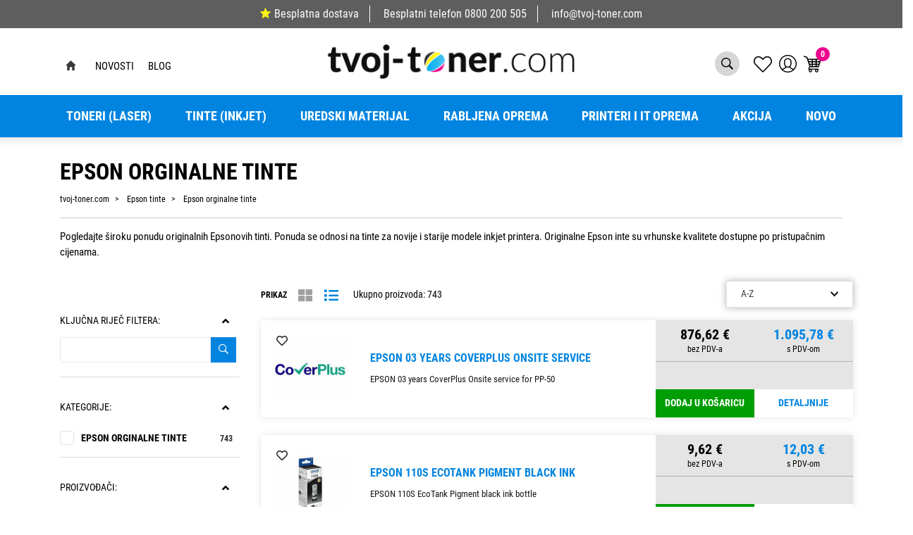

--- FILE ---
content_type: text/html; charset=utf-8
request_url: https://www.tvoj-toner.com/epson-orginalne-tinte-615/615/
body_size: 171289
content:





<!DOCTYPE html>
<html lang="hr" data-token="CfDJ8PFapNEqfulEkKkeKa5JYHRYL3dvKBHJfBec53GE_4RwbqJHNb7nC80Xy6Zo_J0VY2-QdwR8Ra-HQE8mTDA_J4T9MUOhgf0kilh3fJBGIJfMYA" data-current-lang="hr" data-currency_code="&#x20AC;" data-kateid="615" data-wholesale="0" data-currency_display="&#x20AC;" data-currency_exchange="1">
<head itemscope>
    <meta charset="utf-8" />
    <meta name="viewport" content="width=device-width, initial-scale=1.0, minimum-scale=1, viewport-fit=cover" />
    <link rel="preconnect" href="//www.google-analytics.com">
    <link rel="preconnect" href="//ssl.google-analytics.com">
    <link rel="preconnect" href="//www.googletagmanager.com">
    <link rel="preconnect" href="//connect.facebook.net">
    <link rel="dns-prefetch" href="//static.ak.facebook.com">
    <link rel="dns-prefetch" href="//s-static.ak.facebook.com">
    <link rel="dns-prefetch" href="//fbstatic-a.akamaihd.net">
    <link rel="dns-prefetch" href="//maps.gstatic.com">
    <link rel="dns-prefetch" href="//maps.google.com">
    <link rel="dns-prefetch" href="//maps.googleapis.com">
    <link rel="dns-prefetch" href="//mt0.googleapis.com">
    <link rel="dns-prefetch" href="//mt1.googleapis.com">
            <link rel="canonical" href="https://www.tvoj-toner.com/epson-orginalne-tinte-615/615/">


    <meta name="apple-mobile-web-app-capable" content="yes">
    <meta name="mobile-web-app-capable" content="yes">
    <meta name="apple-mobile-web-app-status-bar-style" content="black">
    <meta name="msapplication-TileColor" content="#ffb116">
    <meta name="theme-color" content="#000000">
    <link rel="icon" href="/favicon.ico" sizes="32x32">
    <link rel="icon" href="/icon.svg" type="image/svg+xml">
    <link rel="apple-touch-icon" href="/apple-touch-icon-iphone-retina.png"> <!-- 180×180 -->
    <meta name="web_author" content="Mathema d.o.o.">
    <title>Epson orginalne tinte</title>
    
    
    <meta name="title" content="Epson orginalne tinte " />
    <meta name="keywords" content="Toneri, Tinte, Zamjenski toneri, Zamjenske tinte, printeri, rabljeni printeri, uredski materijal, papir, rabljena računala" />
    <meta name="description" content="Originalne tinte za Epson printere, crne i u boji: tricolor, cyan, magenta, yellow, red, green, orange, grey, u Tvoj Toner su ponudi, kao i tinte za čišćenje i održavanje. " />
    <meta property="og:title" content="Epson orginalne tinte">
<meta property="og:description" content="Toneri i tinte za sve vrste printera, printeri, uredski materijal, IT oprema i rabljena računala na web shopu Tvoj Toner.">
<meta property="og:type" content="website">
<meta property="og:url" content="https://www.tvoj-toner.com/epson-orginalne-tinte-615/615/">
<meta name="twitter:card" content="summary_large_image" />
<meta name="twitter:title" content="Epson orginalne tinte" />
<meta name="twitter:description " content="Toneri i tinte za sve vrste printera, printeri, uredski materijal, IT oprema i rabljena računala na web shopu Tvoj Toner." />
<meta property="twitter:url" content="https://www.tvoj-toner.com/epson-orginalne-tinte-615/615/">
    <meta property="og:image" content="https://www.tvoj-toner.com/img/social-cover.png">
    <meta property="og:image:alt" content="Opticus IT d.o.o.">
    <meta property="og:image:width" content="1200" />
    <meta property="og:image:height" content="630" />
    <meta property="og:image:type" content="image/png" />
    <meta name="twitter:image" content="https://www.tvoj-toner.com/img/social-cover.png">


    <script>
        window.dataLayer = window.dataLayer || [];
        window.dataLayer.push({ ecommerce: null });
        window.dataLayer.push({
        'event': 'view_item_list',
            'ecommerce': {
                'item_list_id': 'epson-orginalne-tinte',
                'item_list_name': 'Epson orginalne tinte',
                'items': [
 {
                                'item_id': '87934',
                                'item_name': 'EPSON 03 years CoverPlus Onsite service',
                                'item_brand': '',
                                'item_category': 'Epson tinte',
                                'item_category2': 'Epson orginalne tinte',
                                'item_list_name': 'Epson orginalne tinte',
                                'price': 1095.78,
                                'discount': 0,
                                'price_before_discount': 0,
                                'price_percentage_discount': 0+ '%',
                                'currency': 'EUR',
                                'google_business_vertical': 'custom',
                                'index':0
                            },  {
                                'item_id': '87658',
                                'item_name': 'EPSON 110S EcoTank Pigment black ink',
                                'item_brand': '',
                                'item_category': 'Epson tinte',
                                'item_category2': 'Epson orginalne tinte',
                                'item_list_name': 'Epson orginalne tinte',
                                'price': 12.03,
                                'discount': 0,
                                'price_before_discount': 0,
                                'price_percentage_discount': 0+ '%',
                                'currency': 'EUR',
                                'google_business_vertical': 'custom',
                                'index':1
                            },  {
                                'item_id': '87674',
                                'item_name': 'EPSON 112 EcoTank Pigment Black ink',
                                'item_brand': '',
                                'item_category': 'Epson tinte',
                                'item_category2': 'Epson orginalne tinte',
                                'item_list_name': 'Epson orginalne tinte',
                                'price': 22.61,
                                'discount': 0,
                                'price_before_discount': 0,
                                'price_percentage_discount': 0+ '%',
                                'currency': 'EUR',
                                'google_business_vertical': 'custom',
                                'index':2
                            },  {
                                'item_id': '87675',
                                'item_name': 'EPSON 112 EcoTank Pigment Cyan ink',
                                'item_brand': '',
                                'item_category': 'Epson tinte',
                                'item_category2': 'Epson orginalne tinte',
                                'item_list_name': 'Epson orginalne tinte',
                                'price': 17.97,
                                'discount': 0,
                                'price_before_discount': 0,
                                'price_percentage_discount': 0+ '%',
                                'currency': 'EUR',
                                'google_business_vertical': 'custom',
                                'index':3
                            },  {
                                'item_id': '87676',
                                'item_name': 'EPSON 112 EcoTank Pigment Magenta ink',
                                'item_brand': '',
                                'item_category': 'Epson tinte',
                                'item_category2': 'Epson orginalne tinte',
                                'item_list_name': 'Epson orginalne tinte',
                                'price': 17.97,
                                'discount': 0,
                                'price_before_discount': 0,
                                'price_percentage_discount': 0+ '%',
                                'currency': 'EUR',
                                'google_business_vertical': 'custom',
                                'index':4
                            },  {
                                'item_id': '87677',
                                'item_name': 'EPSON 112 EcoTank Pigment Yellow ink',
                                'item_brand': '',
                                'item_category': 'Epson tinte',
                                'item_category2': 'Epson orginalne tinte',
                                'item_list_name': 'Epson orginalne tinte',
                                'price': 17.97,
                                'discount': 0,
                                'price_before_discount': 0,
                                'price_percentage_discount': 0+ '%',
                                'currency': 'EUR',
                                'google_business_vertical': 'custom',
                                'index':5
                            },  {
                                'item_id': '87837',
                                'item_name': 'EPSON 115 EcoTank Cyan ink bottle',
                                'item_brand': '',
                                'item_category': 'Epson tinte',
                                'item_category2': 'Epson orginalne tinte',
                                'item_list_name': 'Epson orginalne tinte',
                                'price': 20.86,
                                'discount': 0,
                                'price_before_discount': 0,
                                'price_percentage_discount': 0+ '%',
                                'currency': 'EUR',
                                'google_business_vertical': 'custom',
                                'index':6
                            },  {
                                'item_id': '87840',
                                'item_name': 'EPSON 115 EcoTank Grey ink bottle',
                                'item_brand': '',
                                'item_category': 'Epson tinte',
                                'item_category2': 'Epson orginalne tinte',
                                'item_list_name': 'Epson orginalne tinte',
                                'price': 20.86,
                                'discount': 0,
                                'price_before_discount': 0,
                                'price_percentage_discount': 0+ '%',
                                'currency': 'EUR',
                                'google_business_vertical': 'custom',
                                'index':7
                            },  {
                                'item_id': '87838',
                                'item_name': 'EPSON 115 EcoTank Magenta ink bottle',
                                'item_brand': '',
                                'item_category': 'Epson tinte',
                                'item_category2': 'Epson orginalne tinte',
                                'item_list_name': 'Epson orginalne tinte',
                                'price': 20.86,
                                'discount': 0,
                                'price_before_discount': 0,
                                'price_percentage_discount': 0+ '%',
                                'currency': 'EUR',
                                'google_business_vertical': 'custom',
                                'index':8
                            },  {
                                'item_id': '87836',
                                'item_name': 'EPSON 115 EcoTank Photo Black ink bottle',
                                'item_brand': '',
                                'item_category': 'Epson tinte',
                                'item_category2': 'Epson orginalne tinte',
                                'item_list_name': 'Epson orginalne tinte',
                                'price': 20.86,
                                'discount': 0,
                                'price_before_discount': 0,
                                'price_percentage_discount': 0+ '%',
                                'currency': 'EUR',
                                'google_business_vertical': 'custom',
                                'index':9
                            },  {
                                'item_id': '87854',
                                'item_name': 'EPSON 115 EcoTank Pigment Black ink',
                                'item_brand': '',
                                'item_category': 'Epson tinte',
                                'item_category2': 'Epson orginalne tinte',
                                'item_list_name': 'Epson orginalne tinte',
                                'price': 20.86,
                                'discount': 0,
                                'price_before_discount': 0,
                                'price_percentage_discount': 0+ '%',
                                'currency': 'EUR',
                                'google_business_vertical': 'custom',
                                'index':10
                            },  {
                                'item_id': '87839',
                                'item_name': 'EPSON 115 EcoTank Yellow ink bottle',
                                'item_brand': '',
                                'item_category': 'Epson tinte',
                                'item_category2': 'Epson orginalne tinte',
                                'item_list_name': 'Epson orginalne tinte',
                                'price': 20.86,
                                'discount': 0,
                                'price_before_discount': 0,
                                'price_percentage_discount': 0+ '%',
                                'currency': 'EUR',
                                'google_business_vertical': 'custom',
                                'index':11
                            }                 ]
        }
    });
    </script>




    <link rel="stylesheet" href="/css/color.min.css?v=neYoduIjmn-JsNdEuzOvo7h23HqoOqdvsDiDUWwpOdU" />

    
    
        <script src="/lib/jquery/dist/jquery.min.js?v=eqaw4I9IoPldjffqieTL_h7z0ejA9zc_fyXt-05KMl4"></script>
        <link rel="stylesheet" type="text/css" media="all" href="/css/vsc.min.css?v=DcPA7-NKAvKl-WH9fOMB455IDjLcwHReJkuES68c33M" />
        <link rel="stylesheet" href="/css/custom.css?v=8Bo3TpyB49uJs6QpQMTWpUR2hJhqEpbkK_E_GW7tYpU" />
    
        
        
            <link rel="stylesheet" type="text/css" media="all" href="/menu/webslidemenu.min.css?v=nBTml9GhUQDmG3AOxuantAFdFM4OlHquNljZGWi435g" />
        

    


    


    <script src="https://apis.google.com/js/platform.js" async defer></script>
<a href="https://plus.google.com/109842423582262059710" rel="publisher"></a>

<!-- Google Tag Manager -->
<script>(function(w,d,s,l,i){w[l]=w[l]||[];w[l].push({'gtm.start':
new Date().getTime(),event:'gtm.js'});var f=d.getElementsByTagName(s)[0],
j=d.createElement(s),dl=l!='dataLayer'?'&l='+l:'';j.async=true;j.src=
'https://www.googletagmanager.com/gtm.js?id='+i+dl;f.parentNode.insertBefore(j,f);
})(window,document,'script','dataLayer','GTM-W98P4NF');</script>
<!-- End Google Tag Manager -->

<script id="Cookiebot" src="https://consent.cookiebot.com/uc.js" data-cbid="e0253d0d-70ab-4363-a539-2f04905bb2c4" data-consentmode="disabled" type="text/javascript" async></script>



	<meta name="theme-color" content="#000000" />
	<link rel="manifest" href="/manifest.webmanifest" />
</head>
<body class=" ">

    <!-- Google Tag Manager (noscript) -->
<noscript><iframe src="https://www.googletagmanager.com/ns.html?id=GTM-W98P4NF"
height="0" width="0" style="display:none;visibility:hidden"></iframe></noscript>
<!-- End Google Tag Manager (noscript) -->
    <div class="loading"></div>


    <div id="vsc-wrapper">
        <div class="menu-fixed">
                    <header id="top">
                        <div class="header">
   
    <div class="info-topbar">
        <ul>
            <li><a href="https://www.tvoj-toner.com/dostava/8/page/"><span class="star-five"></span>Besplatna dostava</a></li>
            <li><span class="free-phone">Besplatni telefon</span> <a href="tel:0800 200 505">0800 200 505</a></li>
            <li><a href="mailto:info@opticus-it.hr">info@tvoj-toner.com</a></li>
        </ul>
    </div>
</div>

<div class="container top-middle">
    <div class="row align-items-center">


        <div class="topbar-wrapper">
            <div class="container">
                <div class="row">
                    <div class="col-lg-12">
                        <div class="topbar">
                            <div class="left">
                                <ul>
                                    <li> <a class="home" href="https://www.tvoj-toner.com"></a></li>

                                        <li>
                                            <a href="/Novosti/">Novosti</a>
                                        </li>
                                        <li>
                                            <a href="/Blog/">Blog</a>
                                        </li>
                                </ul>
                            </div>
                            <a href="https://www.tvoj-toner.com" class="logo">
                                <img class="img-fluid" src="https://www.tvoj-toner.com/img/logo.png" width="356" height="50" alt="Tvoj toner">
                            </a>
                            <div class="right">
                                <ul>
                                    <li class="search d-none d-md-block">
                                            <a href="#" class="toggle-site-search" aria-expanded="false"></a>
<div class="search-top" data-search="1">

    <script defer src="/js/activeSearch-0.0.2.js?v=vUJCnTKURjh5CT4qd6JqVo0T9TYfB3K_P5woE8ZBFis"></script>
    <form class="search-form" id="multiple_form" method="get" action="/Search/">
        <input type="hidden" id="fs" name="fs" value="1" />
        <input id="multiple" class="search-input ui-autocomplete-input" name="term" type="text" placeholder="Unesite pojam za pretraživanje ..." autocomplete="off">
        <button class="search-btn-reset" type="reset"><span><i class="fas fa-plus"></i></span></button>
        <button class="search-btn" type="submit"><span>Traži</span></button>
        <div class="top_search_term">
            <div class="search_title">Zadnje pretraživano<span class="delete-all-search">Obriši sve</span></div>
            <div class="top_search_term_result"></div>
        </div>
        <div class="multiple-search">
            <div class="col-lg-12 result">
                <div class="row">
                    <div class="col-12">
                        <div class="artikli"></div>
                        <div class="d-flex justify-content-center mt-3">
                            <button class="count btn btn-type1 w-100" type="submit">Prikaži sve proizvode</button>
                        </div>
                    </div>
                </div>
            </div>
        </div>
        <div class="search-empty">
            <div class="col-lg-12 result">
                Nema rezultata za traženi pojam!
            </div>
        </div>
    </form>

    <template id="searchitem">
        <div class="product">
            <div class="productEntity" id="" data-product_id="" data-showadd="1">
            <div class="topproduct">
                <a class="searchlink" href="">
                    <img class="slika" src="">
                    <span></span>
                    <strong></strong>
                </a>
            </div>
            <div class="topcartadd productEntityAddToCart"><i class="fas fa-cart-plus"></i></div>
            </div>
        </div>
    </template>

    <template id="searchterm">
        <div class="product">
            <a class="searchlink" href="">
                <i class="far fa-search"></i>
                <span></span>
            </a>
        </div>
    </template>

</div>
                                    </li>

                                    <li class="top-favorites d-none d-sm-flex">
                                        <a href="/Favorites/">
                                            <i class="fal fa-heart">
                                            </i>
                                        </a>
                                    </li>


 <div class="top-user">
        <a class="text-dark" title="LogIn" href="/Identity/Account/Login/">
            <img class="img-fluid" src="/img/user.svg" width="25" height="25">
        </a>
    </div>

                                    <li class="top-cart top-right-cart">
                                     
					
<div class="dropdown">

        <div class="cart-top">
            <a href="/Cart/"><img src="https://www.tvoj-toner.com/img/cart-header.svg" alt="Košarica" width="25" height="24"><span class="count">0</span></a>
        </div>
</div>

    <script>
        $('.begin-checkout-top').on('click', function (e) {
                window.dataLayer = window.dataLayer || [];
                window.dataLayer.push({ ecommerce: null });
                window.dataLayer.push({
                'event': 'begin_checkout',
                'ecommerce': {
                'value': 0.00,
                'currency': 'EUR',
                'items': [
                    ]
                }
            });
            });
    </script>

                                    </li>
                                    <li>
                                        <a id="wsnavtoggle" href="#wsmenu-list" class="wsanimated-arrow">
                                            <div class="izbornik-title">Izbornik</div>
                                            <span></span>
                                        </a>
                                    </li>
                                </ul>
                            </div>
                        </div>
                    </div>
                </div>
            </div>
        </div>

       

    </div>
</div>



<div class="mobile-search">
    <div class="search-top-mobile">
        <form class="search-form-mobile" id="searchform-mobile" method="get" action="/Search/">
            <input id="artikl-mobile" class="search-input-mobile ui-autocomplete-input" name="term" type="text" placeholder="Unesite pojam za pretraživanje ..." autocomplete="off">
            <button class="search-btn-mobile" type="submit" title="Traži"><i class="fas fa-search"></i></button>
        </form>
    </div>
</div>

<div class="mobi multiple-search">
    <div class="artikli"></div>
    <div class="d-flex justify-content-center mt-3">
        <button class="mobilecount btn btn-type1 w-100" type="submit">Prikaži sve proizvode</button>
    </div>
</div>

<template id="searchitemmobi">
    <div class="product">
        <div class="topproduct">
            <a class="searchlink" href="">
                <img class="slika" src="">
                <span></span>
                <strong></strong>
            </a>
        </div>
    </div>
</template>


                    </header>

<div class="row menubg">
    <div class="wsmainfull rp container">
        <div class="wsmainwp clearfix">
            <nav class="wsmenu">
                <ul class="wsmenu-list">

                    <li class="d-block d-sm-none smllogo"><a href="/"><img src="/img/logo.png?v=XJWPu5spEbAFmzyAiHoAUPKfl-y5lk3PN9pgUIts1xg" width="155" height="50" /></a></li>
                    <li class="logo"><a href="/"><img src="/img/logo.png?v=XJWPu5spEbAFmzyAiHoAUPKfl-y5lk3PN9pgUIts1xg" width="155" height="50" alt="Opticus IT d.o.o." /></a></li>
                        <li aria-haspopup="true">
                            <a class="level" href="/toneri-laser/7/l/" >Toneri (Laser)</a>


                                    <ul class="sub-menu ">
                                        <li><a class="level" href="/toneri-laser/7/l/">PRIKAŽI SVE</a></li>
                                            <li aria-haspopup="true">
                                                <a style="" href="/canon-toneri-446/446/">Canon toneri</a>
                                                    <ul class="sub-menu">
                                                        <li><a class="level" href="/canon-toneri-446/446/"></a></li>
                                                            <li aria-haspopup="true"><a style="" href="/canon-orginalni-toneri-598/598/">Canon orginalni toneri</a></li>
                                                            <li aria-haspopup="true"><a style="" href="/canon-zamjenski-toneri-597/597/">Canon zamjenski toneri</a></li>
                                                    </ul>
                                            </li>
                                            <li aria-haspopup="true">
                                                <a style="" href="/samsung-toneri-447/447/">Samsung toneri</a>
                                                    <ul class="sub-menu">
                                                        <li><a class="level" href="/samsung-toneri-447/447/"></a></li>
                                                            <li aria-haspopup="true"><a style="" href="/samsung-orginalni-toneri-595/595/">Samsung orginalni toneri</a></li>
                                                            <li aria-haspopup="true"><a style="" href="/samsung-zamjenski-toneri-596/596/">Samsung zamjenski toneri</a></li>
                                                    </ul>
                                            </li>
                                            <li aria-haspopup="true">
                                                <a style="" href="/epson-toneri-449/449/">Epson toneri</a>
                                                    <ul class="sub-menu">
                                                        <li><a class="level" href="/epson-toneri-449/449/"></a></li>
                                                            <li aria-haspopup="true"><a style="" href="/epson-orginalni-toneri-591/591/">Epson orginalni toneri</a></li>
                                                            <li aria-haspopup="true"><a style="" href="/epson-zamjenski-toneri-592/592/">Epson zamjenski toneri</a></li>
                                                    </ul>
                                            </li>
                                            <li aria-haspopup="true">
                                                <a style="" href="/lexmark-toneri-448/448/">Lexmark toneri</a>
                                                    <ul class="sub-menu">
                                                        <li><a class="level" href="/lexmark-toneri-448/448/"></a></li>
                                                            <li aria-haspopup="true"><a style="" href="/lexmark-orginalni-toneri-593/593/">Lexmark orginalni toneri</a></li>
                                                            <li aria-haspopup="true"><a style="" href="/lexmark-zamjenski-toneri-594/594/">Lexmark zamjenski toneri</a></li>
                                                    </ul>
                                            </li>
                                            <li aria-haspopup="true">
                                                <a style="" href="/brother-toneri-451/451/">Brother toneri</a>
                                                    <ul class="sub-menu">
                                                        <li><a class="level" href="/brother-toneri-451/451/"></a></li>
                                                            <li aria-haspopup="true"><a style="" href="/brother-orginalni-toneri-587/587/">Brother orginalni toneri</a></li>
                                                            <li aria-haspopup="true"><a style="" href="/brother-zamjenski-toneri-588/588/">Brother zamjenski toneri</a></li>
                                                    </ul>
                                            </li>
                                            <li aria-haspopup="true">
                                                <a style="" href="/xerox-toneri-450/450/">Xerox toneri</a>
                                                    <ul class="sub-menu">
                                                        <li><a class="level" href="/xerox-toneri-450/450/"></a></li>
                                                            <li aria-haspopup="true"><a style="" href="/xerox-orginalni-toneri-589/589/">Xerox orginalni toneri</a></li>
                                                            <li aria-haspopup="true"><a style="" href="/xerox-zamjenski-toneri-590/590/">Xerox zamjenski toneri</a></li>
                                                    </ul>
                                            </li>
                                            <li aria-haspopup="true">
                                                <a style="" href="/oki-toneri-452/452/">OKI toneri</a>
                                                    <ul class="sub-menu">
                                                        <li><a class="level" href="/oki-toneri-452/452/"></a></li>
                                                            <li aria-haspopup="true"><a style="" href="/oki-orginalni-toneri-586/586/">OKI orginalni toneri</a></li>
                                                            <li aria-haspopup="true"><a style="" href="/oki-zamjenski-toneri-585/585/">OKI zamjenski toneri</a></li>
                                                    </ul>
                                            </li>
                                            <li aria-haspopup="true">
                                                <a style="" href="/kyocera-toneri-454/454/">Kyocera toneri</a>
                                                    <ul class="sub-menu">
                                                        <li><a class="level" href="/kyocera-toneri-454/454/"></a></li>
                                                            <li aria-haspopup="true"><a style="" href="/kyocera-orginalni-toneri-583/583/">Kyocera orginalni toneri</a></li>
                                                            <li aria-haspopup="true"><a style="" href="/kyocera-zamjenski-toneri-584/584/">Kyocera zamjenski toneri</a></li>
                                                    </ul>
                                            </li>
                                            <li aria-haspopup="true">
                                                <a style="" href="/konica-minolta-toneri-455/455/">Konica Minolta toneri</a>
                                                    <ul class="sub-menu">
                                                        <li><a class="level" href="/konica-minolta-toneri-455/455/"></a></li>
                                                            <li aria-haspopup="true"><a style="" href="/konica-minolta-orginalni-toneri-582/582/">Konica Minolta orginalni toneri</a></li>
                                                            <li aria-haspopup="true"><a style="" href="/konica-minolta-zamjenski-toneri-581/581/">Konica Minolta zamjenski toneri</a></li>
                                                    </ul>
                                            </li>
                                            <li aria-haspopup="true">
                                                <a style="" href="/nashuatec-toneri-456/456/">Nashuatec toneri</a>
                                                    <ul class="sub-menu">
                                                        <li><a class="level" href="/nashuatec-toneri-456/456/"></a></li>
                                                            <li aria-haspopup="true"><a style="" href="/nashuatec-orginalni-toneri-580/580/">Nashuatec orginalni toneri</a></li>
                                                            <li aria-haspopup="true"><a style="" href="/nashuatec-zamjenski-toneri-579/579/">Nashuatec zamjenski toneri</a></li>
                                                    </ul>
                                            </li>
                                            <li aria-haspopup="true">
                                                <a style="" href="/hp-toneri-467/467/">HP toneri</a>
                                                    <ul class="sub-menu">
                                                        <li><a class="level" href="/hp-toneri-467/467/"></a></li>
                                                            <li aria-haspopup="true"><a style="" href="/hp-orginalni-toneri-578/578/">HP orginalni toneri</a></li>
                                                            <li aria-haspopup="true"><a style="" href="/hp-zamjenski-toneri-577/577/">HP zamjenski toneri</a></li>
                                                    </ul>
                                            </li>
                                    </ul>


                        </li>
                        <li aria-haspopup="true">
                            <a class="level" href="/tinte-inkjet/10/l/" >Tinte (inkjet)</a>


                                    <ul class="sub-menu ">
                                        <li><a class="level" href="/tinte-inkjet/10/l/">PRIKAŽI SVE Tinte</a></li>
                                            <li aria-haspopup="true">
                                                <a style="" href="/canon-tinte-600/600/">Canon tinte</a>
                                                    <ul class="sub-menu">
                                                        <li><a class="level" href="/canon-tinte-600/600/"></a></li>
                                                            <li aria-haspopup="true"><a style="" href="/canon-orginalne-tinte-619/619/">Canon orginalne tinte</a></li>
                                                            <li aria-haspopup="true"><a style="" href="/canon-zamjenske-tinte-620/620/">Canon zamjenske tinte</a></li>
                                                    </ul>
                                            </li>
                                            <li aria-haspopup="true">
                                                <a style="" href="/samsung-tinte-606/606/">Samsung tinte</a>
                                                    <ul class="sub-menu">
                                                        <li><a class="level" href="/samsung-tinte-606/606/"></a></li>
                                                            <li aria-haspopup="true"><a style="" href="/samsung-orginalne-tinte-618/618/">Samsung orginalne tinte</a></li>
                                                            <li aria-haspopup="true"><a style="" href="/samsung-zamjenske-tinte-617/617/">Samsung zamjenske tinte</a></li>
                                                    </ul>
                                            </li>
                                            <li aria-haspopup="true">
                                                <a style="" href="/epson-tinte-607/607/">Epson tinte</a>
                                                    <ul class="sub-menu">
                                                        <li><a class="level" href="/epson-tinte-607/607/"></a></li>
                                                            <li aria-haspopup="true"><a style="" href="/epson-orginalne-tinte-615/615/">Epson orginalne tinte</a></li>
                                                            <li aria-haspopup="true"><a style="" href="/epson-zamjenske-tinte-616/616/">Epson zamjenske tinte</a></li>
                                                    </ul>
                                            </li>
                                            <li aria-haspopup="true">
                                                <a style="" href="/lexmark-tinte-608/608/">Lexmark tinte</a>
                                                    <ul class="sub-menu">
                                                        <li><a class="level" href="/lexmark-tinte-608/608/"></a></li>
                                                            <li aria-haspopup="true"><a style="" href="/lexmark-orginalne-tinte-613/613/">Lexmark orginalne tinte</a></li>
                                                            <li aria-haspopup="true"><a style="" href="/lexmark-zamjenske-tinte-614/614/">Lexmark zamjenske tinte</a></li>
                                                    </ul>
                                            </li>
                                            <li aria-haspopup="true">
                                                <a style="" href="/brother-tinte-609/609/">Brother tinte</a>
                                                    <ul class="sub-menu">
                                                        <li><a class="level" href="/brother-tinte-609/609/"></a></li>
                                                            <li aria-haspopup="true"><a style="" href="/brother-orginalne-tinte-612/612/">Brother orginalne tinte</a></li>
                                                            <li aria-haspopup="true"><a style="" href="/brother-zamjenske-tinte-611/611/">Brother zamjenske tinte</a></li>
                                                    </ul>
                                            </li>
                                            <li aria-haspopup="true">
                                                <a style="" href="/hp-tinte-599/599/">HP tinte</a>
                                                    <ul class="sub-menu">
                                                        <li><a class="level" href="/hp-tinte-599/599/"></a></li>
                                                            <li aria-haspopup="true"><a style="" href="/hp-orginalne-tinte-622/622/">HP orginalne tinte</a></li>
                                                            <li aria-haspopup="true"><a style="" href="/hp-zamjenske-tinte-621/621/">HP zamjenske tinte</a></li>
                                                    </ul>
                                            </li>
                                    </ul>


                        </li>
                        <li aria-haspopup="true">
                            <a class="level" href="/uredski-materijal/8/l/" >Uredski materijal</a>


                                    <ul class="sub-menu ">
                                        <li><a class="level" href="/uredski-materijal/8/l/">PRIKAŽI SVE</a></li>
                                            <li aria-haspopup="true">
                                                <a style="" href="/za-odlaganje-i-arhiviranje-495/495/">Za odlaganje i arhiviranje</a>
                                                    <ul class="sub-menu">
                                                        <li><a class="level" href="/za-odlaganje-i-arhiviranje-495/495/"></a></li>
                                                            <li aria-haspopup="true"><a style="" href="/fascikli-498/498/">Fascikli</a></li>
                                                            <li aria-haspopup="true"><a style="" href="/mape-ulozne-497/497/">Mape uložne</a></li>
                                                            <li aria-haspopup="true"><a style="" href="/mape-visece-500/500/">Mape viseće</a></li>
                                                            <li aria-haspopup="true"><a style="" href="/mape-za-odlaganje-499/499/">Mape za odlaganje</a></li>
                                                            <li aria-haspopup="true"><a style="" href="/registratori-496/496/">Registratori</a></li>
                                                    </ul>
                                            </li>
                                            <li aria-haspopup="true">
                                                <a style="" href="/uredski-pribor-i-namjestaj-501/501/">Uredski pribor i namještaj</a>
                                                    <ul class="sub-menu">
                                                        <li><a class="level" href="/uredski-pribor-i-namjestaj-501/501/"></a></li>
                                                            <li aria-haspopup="true"><a style="" href="/adresari-albumi-za-vizitke-509/509/">Adresari, albumi za vizitke</a></li>
                                                            <li aria-haspopup="true"><a style="" href="/blokovi-samzastavice-i-stalci-503/503/">Blokovi sam.,zastavice i stalci</a></li>
                                                            <li aria-haspopup="true"><a style="" href="/busilice-504/504/">Bušilice</a></li>
                                                            <li aria-haspopup="true"><a style="" href="/datumari-numeratori-zigovi-i-pribor-507/507/">Datumari, numeratori, žigovi i pribor</a></li>
                                                            <li aria-haspopup="true"><a style="" href="/korekture-505/505/">Korekture</a></li>
                                                            <li aria-haspopup="true"><a style="" href="/kutije-i-stalci-stolne-podloge-508/508/">Kutije i stalci, stolne podloge</a></li>
                                                            <li aria-haspopup="true"><a style="" href="/ljepila-506/506/">Ljepila</a></li>
                                                            <li aria-haspopup="true"><a style="" href="/namjestaj-510/510/">Namještaj</a></li>
                                                            <li aria-haspopup="true"><a style="" href="/strojevi-za-spajanje-i-pribor-502/502/">Strojevi za spajanje i pribor</a></li>
                                                    </ul>
                                            </li>
                                            <li aria-haspopup="true">
                                                <a style="" href="/pisaci-i-crtaci-pribor-511/511/">Pisaći i crtaći pribor</a>
                                                    <ul class="sub-menu">
                                                        <li><a class="level" href="/pisaci-i-crtaci-pribor-511/511/"></a></li>
                                                            <li aria-haspopup="true"><a style="" href="/flomasteri-515/515/">Flomasteri</a></li>
                                                            <li aria-haspopup="true"><a style="" href="/garniture-i-stalci-520/520/">Garniture i stalci</a></li>
                                                            <li aria-haspopup="true"><a style="" href="/markeri-i-signiri-516/516/">Markeri i signiri</a></li>
                                                            <li aria-haspopup="true"><a style="" href="/nalivpera-514/514/">Nalivpera</a></li>
                                                            <li aria-haspopup="true"><a style="" href="/olovke-grafitne-518/518/">Olovke grafitne</a></li>
                                                            <li aria-haspopup="true"><a style="" href="/olovke-kemijske-512/512/">Olovke kemijske</a></li>
                                                            <li aria-haspopup="true"><a style="" href="/olovke-tehnicke-517/517/">Olovke tehničke</a></li>
                                                            <li aria-haspopup="true"><a style="" href="/pribor-za-crtanje-519/519/">Pribor za crtanje</a></li>
                                                            <li aria-haspopup="true"><a style="" href="/roleri-513/513/">Roleri</a></li>
                                                    </ul>
                                            </li>
                                            <li aria-haspopup="true">
                                                <a style="" href="/otprema-i-sredstva-za-odrzavanje-521/521/">Otprema i sredstva za održavanje</a>
                                                    <ul class="sub-menu">
                                                        <li><a class="level" href="/otprema-i-sredstva-za-odrzavanje-521/521/"></a></li>
                                                            <li aria-haspopup="true"><a style="" href="/kuverte-522/522/">Kuverte</a></li>
                                                            <li aria-haspopup="true"><a style="" href="/pribor-za-jelo-i-pice-salvete-stolnjaci/527/">Pribor za jelo i piće, salvete, stolnjaci</a></li>
                                                            <li aria-haspopup="true"><a style="" href="/pribor-za-rezanje-525/525/">Pribor za rezanje</a></li>
                                                            <li aria-haspopup="true"><a style="" href="/sredstva-za-odrz-cistoce-i-higijene-526/526/">Sredstva za održ. čistoće i higijene</a></li>
                                                            <li aria-haspopup="true"><a style="" href="/spaga-gumene-vezice-otprema-524/524/">Špaga, gumene vezice, otprema</a></li>
                                                            <li aria-haspopup="true"><a style="" href="/trake-ljepljive-523/523/">Trake ljepljive</a></li>
                                                    </ul>
                                            </li>
                                            <li aria-haspopup="true">
                                                <a style="" href="/za-prezentaciju-532/532/">Za prezentaciju</a>
                                                    <ul class="sub-menu">
                                                        <li><a class="level" href="/za-prezentaciju-532/532/"></a></li>
                                                            <li aria-haspopup="true"><a style="" href="/ploce-i-pribor-533/533/">Ploče i pribor</a></li>
                                                            <li aria-haspopup="true"><a style="" href="/pribor-za-prezentaciju-536/536/">Pribor za prezentaciju</a></li>
                                                            <li aria-haspopup="true"><a style="" href="/uredaji-za-prezentaciju-535/535/">Uređaji za prezentaciju</a></li>
                                                            <li aria-haspopup="true"><a style="" href="/uvezivanje-i-plastifikacija-534/534/">Uvezivanje i plastifikacija</a></li>
                                                    </ul>
                                            </li>
                                            <li aria-haspopup="true">
                                                <a style="" href="/strojevi-i-informaticki-pribor-528/528/">Strojevi i informatički pribor</a>
                                                    <ul class="sub-menu">
                                                        <li><a class="level" href="/strojevi-i-informaticki-pribor-528/528/"></a></li>
                                                            <li aria-haspopup="true"><a style="" href="/baterije-623/623/">Baterije</a></li>
                                                            <li aria-haspopup="true"><a style="" href="/kalkulatori-530/530/">Kalkulatori</a></li>
                                                            <li aria-haspopup="true"><a style="" href="/mediji-za-arhiviranje-podataka-i-oprema-531/531/">Mediji za arhiviranje podataka i oprema</a></li>
                                                            <li aria-haspopup="true"><a style="" href="/ostali-uredski-strojevi-539/539/">Ostali uredski strojevi</a></li>
                                                            <li aria-haspopup="true"><a style="" href="/sredstva-za-ciscenje-informaticke-opreme-537/537/">Sredstva za čišćenje informatičke opreme</a></li>
                                                            <li aria-haspopup="true"><a style="" href="/vrpce-za-pisace-529/529/">Vrpce za pisače</a></li>
                                                    </ul>
                                            </li>
                                            <li aria-haspopup="true">
                                                <a style="" href="/poslovna-galanterija-i-darovni-program-542/542/">Poslovna galanterija i darovni program</a>
                                                    <ul class="sub-menu">
                                                        <li><a class="level" href="/poslovna-galanterija-i-darovni-program-542/542/"></a></li>
                                                            <li aria-haspopup="true"><a style="" href="/darovni-program-544/544/">Darovni program</a></li>
                                                            <li aria-haspopup="true"><a style="" href="/poklon-program-548/548/">Poklon program</a></li>
                                                            <li aria-haspopup="true"><a style="" href="/poslovna-i-informaticka-galanterija-545/545/">Poslovna i informatička galanterija</a></li>
                                                            <li aria-haspopup="true"><a style="" href="/rokovnici-i-planeri-547/547/">Rokovnici i planeri</a></li>
                                                            <li aria-haspopup="true"><a style="" href="/tekstil-549/549/">Tekstil</a></li>
                                                    </ul>
                                            </li>
                                            <li aria-haspopup="true">
                                                <a style="" href="/za-skolu-550/550/">Za školu</a>
                                                    <ul class="sub-menu">
                                                        <li><a class="level" href="/za-skolu-550/550/"></a></li>
                                                            <li aria-haspopup="true"><a style="" href="/blokovi-mape-kolaz-i-papir-za-skolu-554/554/">Blokovi, mape, kolaž i papir za školu</a></li>
                                                            <li aria-haspopup="true"><a style="" href="/boje-skolske-552/552/">Boje školske</a></li>
                                                            <li aria-haspopup="true"><a style="" href="/knjige-i-nastavna-pomagala/557/">Knjige i nastavna pomagala</a></li>
                                                            <li aria-haspopup="true"><a style="" href="/materijali-za-modeliranje-i-dekoraciju/555/">Materijali za modeliranje i dekoraciju</a></li>
                                                            <li aria-haspopup="true"><a style="" href="/pribor-ostali-skolski-556/556/">Pribor ostali školski</a></li>
                                                            <li aria-haspopup="true"><a style="" href="/ruksaci-i-pernice-551/551/">Ruksaci i pernice</a></li>
                                                    </ul>
                                            </li>
                                            <li aria-haspopup="true">
                                                <a style="" href="/papir-i-papirna-konfekcija-436/436/">Papir i papirna konfekcija</a>
                                                    <ul class="sub-menu">
                                                        <li><a class="level" href="/papir-i-papirna-konfekcija-436/436/"></a></li>
                                                            <li aria-haspopup="true"><a style="" href="/biljeznice-i-blokovi-493/493/">Bilježnice i blokovi</a></li>
                                                            <li aria-haspopup="true"><a style="" href="/etikete-i-aparati-za-etiketiranje-492/492/">Etikete i aparati za etiketiranje</a></li>
                                                            <li aria-haspopup="true"><a style="" href="/papir-i-folija-za-specijalnu-namjenu-487/487/">Papir i folija za specijalnu namjenu</a></li>
                                                            <li aria-haspopup="true"><a style="" href="/papir-za-kopiranje-i-pisace-437/437/">Papir za kopiranje i pisače</a></li>
                                                            <li aria-haspopup="true"><a style="" href="/papiri-beskonacni-489/489/">Papiri beskonačni</a></li>
                                                            <li aria-haspopup="true"><a style="" href="/papiri-omotni-490/490/">Papiri omotni</a></li>
                                                            <li aria-haspopup="true"><a style="" href="/papirne-role-za-kase-kalkulatore-491/491/">Papirne role za kase, kalkulatore</a></li>
                                                            <li aria-haspopup="true"><a style="" href="/tiskanice-494/494/">Tiskanice</a></li>
                                                            <li aria-haspopup="true"><a style="" href="/uredski-papir-488/488/">Uredski papir</a></li>
                                                    </ul>
                                            </li>
                                    </ul>


                        </li>
                        <li aria-haspopup="true">
                            <a class="level" href="/rabljena-oprema/9/l/" >Rabljena oprema</a>


                                    <ul class="sub-menu ">
                                        <li><a class="level" href="/rabljena-oprema/9/l/">PRIKAŽI SVE</a></li>
                                            <li aria-haspopup="true">
                                                <a style="" href="/monitori-419/419/">Monitori</a>
                                                    <ul class="sub-menu">
                                                        <li><a class="level" href="/monitori-419/419/"></a></li>
                                                            <li aria-haspopup="true"><a style="" href="/20-46-lcd-monitori-424/424/">20&quot; - 46&quot; LCD monitori</a></li>
                                                    </ul>
                                            </li>
                                            <li aria-haspopup="true">
                                                <a style="" href="/serveri-425/425/">Serveri</a>
                                                    <ul class="sub-menu">
                                                        <li><a class="level" href="/serveri-425/425/"></a></li>
                                                            <li aria-haspopup="true"><a style="" href="/serveri-624/624/">Serveri</a></li>
                                                    </ul>
                                            </li>
                                            <li aria-haspopup="true">
                                                <a style="" href="/printeri-428/428/">Printeri</a>
                                                    <ul class="sub-menu">
                                                        <li><a class="level" href="/printeri-428/428/"></a></li>
                                                            <li aria-haspopup="true"><a style="" href="/laserski-printeri-429/429/">Laserski printeri</a></li>
                                                            <li aria-haspopup="true"><a style="" href="/pos-printeri-430/430/">POS printeri</a></li>
                                                    </ul>
                                            </li>
                                            <li aria-haspopup="true">
                                                <a style="" href="/pos-oprema-431/431/">POS oprema</a>
                                                    <ul class="sub-menu">
                                                        <li><a class="level" href="/pos-oprema-431/431/"></a></li>
                                                            <li aria-haspopup="true"><a style="" href="/pos-blagajne/432/">POS blagajne</a></li>
                                                    </ul>
                                            </li>
                                            <li aria-haspopup="true">
                                                <a style="" href="/racunala-416/416/">Računala</a>
                                                    <ul class="sub-menu">
                                                        <li><a class="level" href="/racunala-416/416/"></a></li>
                                                            <li aria-haspopup="true"><a style="" href="/prijenosna-racunala-418/418/">Prijenosna računala</a></li>
                                                            <li aria-haspopup="true"><a style="" href="/docking-station-675/675/">Docking station</a></li>
                                                            <li aria-haspopup="true"><a style="" href="/pc-racunala-417/417/">PC računala</a></li>
                                                    </ul>
                                            </li>
                                            <li aria-haspopup="true">
                                                <a style="" href="/tableti-672/672/">Tableti</a>
                                                    <ul class="sub-menu">
                                                        <li><a class="level" href="/tableti-672/672/"></a></li>
                                                            <li aria-haspopup="true"><a style="" href="/tableti-673/673/">Tableti</a></li>
                                                    </ul>
                                            </li>
                                    </ul>


                        </li>
                        <li aria-haspopup="true">
                            <a class="level" href="/printeri-i-it-oprema/13/l/" >Printeri i IT oprema</a>



                                <div class="wsmegamenu menu_2 clearfix">
                                    <div class="col-md-12 float-left">
                                        <div class="row">
                                                <div class="col-lg-3 col-12 catehead">
                                                    <h2><a style="" href="/printeri-i-multifinkcijski-uredaji-300/300/">Printeri i multifinkcijski uređaji</a></h2>
                                                    <ul class="link-list">

                                                                <li><a style="" href="/inkjet-printeri-304/304/">Inkjet printeri</a></li>
                                                                <li><a style="" href="/laser-boja-303/303/">Laser boja</a></li>
                                                                <li><a style="" href="/laser-mono-302/302/">Laser mono</a></li>
                                                                <li><a style="" href="/matricni-printer-309/309/">Matrični printer</a></li>
                                                                <li><a style="" href="/mobilni-printer-308/308/">Mobilni printer</a></li>
                                                                <li><a style="" href="/multifunkcijski-inkjet-printer-307/307/">Multifunkcijski inkjet printer</a></li>
                                                                <li><a style="" href="/multifunkcijski-laser-printer-306/306/">Multifunkcijski laser printer</a></li>
                                                                <li><a style="" href="/pos-printeri-1012/1012/">POS printeri</a></li>
                                                                <li><a style="" href="/printer-veliki-formati-305/305/">Printer veliki formati</a></li>
                                                                <li><a style="" href="/printeri-za-naljepnice/1010/">Printeri za naljepnice</a></li>
                                                                <li><a style="" href="/skeneri-1011/1011/">Skeneri</a></li>
                                                    </ul>
                                                </div>
                                                <div class="col-lg-3 col-12 catehead">
                                                    <h2><a style="" href="/printerifotokopirkeskeneri-625/625/">Printeri/Fotokopirke/Skeneri</a></h2>
                                                    <ul class="link-list">

                                                                <li><a style="" href="/laserski-printeri-626/626/">Laserski printeri</a></li>
                                                                <li><a style="" href="/ploteri-1015/1015/">Ploteri</a></li>
                                                                <li><a style="" href="/inkjet-printeri-627/627/">InkJet printeri</a></li>
                                                                <li><a style="" href="/fotokopirni-uredaji-628/628/">Fotokopirni uređaji</a></li>
                                                                <li><a style="" href="/ciss-printeri-1013/1013/">CISS printeri</a></li>
                                                                <li><a style="" href="/skeneri-629/629/">Skeneri</a></li>
                                                    </ul>
                                                </div>
                                        </div>
                                    </div>
                                </div>

                        </li>

                        <li class="d-block d-sm-none d-lg-block">
                            <a class="level" href="/akcija/">Akcija</a>
                        </li>

                    <li class="d-block d-sm-none d-lg-block">
                        <a class="level" href="/novo/">Novo</a>
                    </li>

                        <li class="d-block d-sm-none">
                            <a class="text-dark" href="/akcija/">Akcija</a>
                        </li>

                    <li class="d-block d-sm-none">
                        <a class="text-dark" href="/novo/">Novo</a>
                    </li>



                        <li class="d-block d-sm-none">
                            <a class="text-dark" href="/Blog/">Blog</a>
                        </li>
                </ul>
            </nav>

            <nav id="wsmenu-list" style="display: none;">
                <ul>
                        <li aria-haspopup="true">
                            <a class="level" href="/toneri-laser/7/l/">Toneri (Laser)</a>
                                <ul>
                                    <li>
                                        <a class="level" href="/toneri-laser/7/l/"><strong>Prikaži sve</strong></a>
                                    </li>
                                        <li aria-haspopup="true">
                                            <a href="/canon-toneri-446/446/">Canon toneri</a>
                                                <ul>
                                                        <li aria-haspopup="true"><a href="/canon-orginalni-toneri-598/598/">Canon orginalni toneri</a></li>
                                                        <li aria-haspopup="true"><a href="/canon-zamjenski-toneri-597/597/">Canon zamjenski toneri</a></li>
                                                </ul>                                        </li>
                                        <li aria-haspopup="true">
                                            <a href="/samsung-toneri-447/447/">Samsung toneri</a>
                                                <ul>
                                                        <li aria-haspopup="true"><a href="/samsung-orginalni-toneri-595/595/">Samsung orginalni toneri</a></li>
                                                        <li aria-haspopup="true"><a href="/samsung-zamjenski-toneri-596/596/">Samsung zamjenski toneri</a></li>
                                                </ul>                                        </li>
                                        <li aria-haspopup="true">
                                            <a href="/epson-toneri-449/449/">Epson toneri</a>
                                                <ul>
                                                        <li aria-haspopup="true"><a href="/epson-orginalni-toneri-591/591/">Epson orginalni toneri</a></li>
                                                        <li aria-haspopup="true"><a href="/epson-zamjenski-toneri-592/592/">Epson zamjenski toneri</a></li>
                                                </ul>                                        </li>
                                        <li aria-haspopup="true">
                                            <a href="/lexmark-toneri-448/448/">Lexmark toneri</a>
                                                <ul>
                                                        <li aria-haspopup="true"><a href="/lexmark-orginalni-toneri-593/593/">Lexmark orginalni toneri</a></li>
                                                        <li aria-haspopup="true"><a href="/lexmark-zamjenski-toneri-594/594/">Lexmark zamjenski toneri</a></li>
                                                </ul>                                        </li>
                                        <li aria-haspopup="true">
                                            <a href="/brother-toneri-451/451/">Brother toneri</a>
                                                <ul>
                                                        <li aria-haspopup="true"><a href="/brother-orginalni-toneri-587/587/">Brother orginalni toneri</a></li>
                                                        <li aria-haspopup="true"><a href="/brother-zamjenski-toneri-588/588/">Brother zamjenski toneri</a></li>
                                                </ul>                                        </li>
                                        <li aria-haspopup="true">
                                            <a href="/xerox-toneri-450/450/">Xerox toneri</a>
                                                <ul>
                                                        <li aria-haspopup="true"><a href="/xerox-orginalni-toneri-589/589/">Xerox orginalni toneri</a></li>
                                                        <li aria-haspopup="true"><a href="/xerox-zamjenski-toneri-590/590/">Xerox zamjenski toneri</a></li>
                                                </ul>                                        </li>
                                        <li aria-haspopup="true">
                                            <a href="/oki-toneri-452/452/">OKI toneri</a>
                                                <ul>
                                                        <li aria-haspopup="true"><a href="/oki-orginalni-toneri-586/586/">OKI orginalni toneri</a></li>
                                                        <li aria-haspopup="true"><a href="/oki-zamjenski-toneri-585/585/">OKI zamjenski toneri</a></li>
                                                </ul>                                        </li>
                                        <li aria-haspopup="true">
                                            <a href="/kyocera-toneri-454/454/">Kyocera toneri</a>
                                                <ul>
                                                        <li aria-haspopup="true"><a href="/kyocera-orginalni-toneri-583/583/">Kyocera orginalni toneri</a></li>
                                                        <li aria-haspopup="true"><a href="/kyocera-zamjenski-toneri-584/584/">Kyocera zamjenski toneri</a></li>
                                                </ul>                                        </li>
                                        <li aria-haspopup="true">
                                            <a href="/konica-minolta-toneri-455/455/">Konica Minolta toneri</a>
                                                <ul>
                                                        <li aria-haspopup="true"><a href="/konica-minolta-orginalni-toneri-582/582/">Konica Minolta orginalni toneri</a></li>
                                                        <li aria-haspopup="true"><a href="/konica-minolta-zamjenski-toneri-581/581/">Konica Minolta zamjenski toneri</a></li>
                                                </ul>                                        </li>
                                        <li aria-haspopup="true">
                                            <a href="/nashuatec-toneri-456/456/">Nashuatec toneri</a>
                                                <ul>
                                                        <li aria-haspopup="true"><a href="/nashuatec-orginalni-toneri-580/580/">Nashuatec orginalni toneri</a></li>
                                                        <li aria-haspopup="true"><a href="/nashuatec-zamjenski-toneri-579/579/">Nashuatec zamjenski toneri</a></li>
                                                </ul>                                        </li>
                                        <li aria-haspopup="true">
                                            <a href="/hp-toneri-467/467/">HP toneri</a>
                                                <ul>
                                                        <li aria-haspopup="true"><a href="/hp-orginalni-toneri-578/578/">HP orginalni toneri</a></li>
                                                        <li aria-haspopup="true"><a href="/hp-zamjenski-toneri-577/577/">HP zamjenski toneri</a></li>
                                                </ul>                                        </li>
                                </ul>                        </li>
                        <li aria-haspopup="true">
                            <a class="level" href="/tinte-inkjet/10/l/">Tinte (inkjet)</a>
                                <ul>
                                    <li>
                                        <a class="level" href="/tinte-inkjet/10/l/"><strong>Prikaži sve</strong></a>
                                    </li>
                                        <li aria-haspopup="true">
                                            <a href="/canon-tinte-600/600/">Canon tinte</a>
                                                <ul>
                                                        <li aria-haspopup="true"><a href="/canon-orginalne-tinte-619/619/">Canon orginalne tinte</a></li>
                                                        <li aria-haspopup="true"><a href="/canon-zamjenske-tinte-620/620/">Canon zamjenske tinte</a></li>
                                                </ul>                                        </li>
                                        <li aria-haspopup="true">
                                            <a href="/samsung-tinte-606/606/">Samsung tinte</a>
                                                <ul>
                                                        <li aria-haspopup="true"><a href="/samsung-orginalne-tinte-618/618/">Samsung orginalne tinte</a></li>
                                                        <li aria-haspopup="true"><a href="/samsung-zamjenske-tinte-617/617/">Samsung zamjenske tinte</a></li>
                                                </ul>                                        </li>
                                        <li aria-haspopup="true">
                                            <a href="/epson-tinte-607/607/">Epson tinte</a>
                                                <ul>
                                                        <li aria-haspopup="true"><a href="/epson-orginalne-tinte-615/615/">Epson orginalne tinte</a></li>
                                                        <li aria-haspopup="true"><a href="/epson-zamjenske-tinte-616/616/">Epson zamjenske tinte</a></li>
                                                </ul>                                        </li>
                                        <li aria-haspopup="true">
                                            <a href="/lexmark-tinte-608/608/">Lexmark tinte</a>
                                                <ul>
                                                        <li aria-haspopup="true"><a href="/lexmark-orginalne-tinte-613/613/">Lexmark orginalne tinte</a></li>
                                                        <li aria-haspopup="true"><a href="/lexmark-zamjenske-tinte-614/614/">Lexmark zamjenske tinte</a></li>
                                                </ul>                                        </li>
                                        <li aria-haspopup="true">
                                            <a href="/brother-tinte-609/609/">Brother tinte</a>
                                                <ul>
                                                        <li aria-haspopup="true"><a href="/brother-orginalne-tinte-612/612/">Brother orginalne tinte</a></li>
                                                        <li aria-haspopup="true"><a href="/brother-zamjenske-tinte-611/611/">Brother zamjenske tinte</a></li>
                                                </ul>                                        </li>
                                        <li aria-haspopup="true">
                                            <a href="/hp-tinte-599/599/">HP tinte</a>
                                                <ul>
                                                        <li aria-haspopup="true"><a href="/hp-orginalne-tinte-622/622/">HP orginalne tinte</a></li>
                                                        <li aria-haspopup="true"><a href="/hp-zamjenske-tinte-621/621/">HP zamjenske tinte</a></li>
                                                </ul>                                        </li>
                                </ul>                        </li>
                        <li aria-haspopup="true">
                            <a class="level" href="/uredski-materijal/8/l/">Uredski materijal</a>
                                <ul>
                                    <li>
                                        <a class="level" href="/uredski-materijal/8/l/"><strong>Prikaži sve</strong></a>
                                    </li>
                                        <li aria-haspopup="true">
                                            <a href="/za-odlaganje-i-arhiviranje-495/495/">Za odlaganje i arhiviranje</a>
                                                <ul>
                                                        <li aria-haspopup="true"><a href="/fascikli-498/498/">Fascikli</a></li>
                                                        <li aria-haspopup="true"><a href="/mape-ulozne-497/497/">Mape uložne</a></li>
                                                        <li aria-haspopup="true"><a href="/mape-visece-500/500/">Mape viseće</a></li>
                                                        <li aria-haspopup="true"><a href="/mape-za-odlaganje-499/499/">Mape za odlaganje</a></li>
                                                        <li aria-haspopup="true"><a href="/registratori-496/496/">Registratori</a></li>
                                                </ul>                                        </li>
                                        <li aria-haspopup="true">
                                            <a href="/uredski-pribor-i-namjestaj-501/501/">Uredski pribor i namještaj</a>
                                                <ul>
                                                        <li aria-haspopup="true"><a href="/adresari-albumi-za-vizitke-509/509/">Adresari, albumi za vizitke</a></li>
                                                        <li aria-haspopup="true"><a href="/blokovi-samzastavice-i-stalci-503/503/">Blokovi sam.,zastavice i stalci</a></li>
                                                        <li aria-haspopup="true"><a href="/busilice-504/504/">Bušilice</a></li>
                                                        <li aria-haspopup="true"><a href="/datumari-numeratori-zigovi-i-pribor-507/507/">Datumari, numeratori, žigovi i pribor</a></li>
                                                        <li aria-haspopup="true"><a href="/korekture-505/505/">Korekture</a></li>
                                                        <li aria-haspopup="true"><a href="/kutije-i-stalci-stolne-podloge-508/508/">Kutije i stalci, stolne podloge</a></li>
                                                        <li aria-haspopup="true"><a href="/ljepila-506/506/">Ljepila</a></li>
                                                        <li aria-haspopup="true"><a href="/namjestaj-510/510/">Namještaj</a></li>
                                                        <li aria-haspopup="true"><a href="/strojevi-za-spajanje-i-pribor-502/502/">Strojevi za spajanje i pribor</a></li>
                                                </ul>                                        </li>
                                        <li aria-haspopup="true">
                                            <a href="/pisaci-i-crtaci-pribor-511/511/">Pisaći i crtaći pribor</a>
                                                <ul>
                                                        <li aria-haspopup="true"><a href="/flomasteri-515/515/">Flomasteri</a></li>
                                                        <li aria-haspopup="true"><a href="/garniture-i-stalci-520/520/">Garniture i stalci</a></li>
                                                        <li aria-haspopup="true"><a href="/markeri-i-signiri-516/516/">Markeri i signiri</a></li>
                                                        <li aria-haspopup="true"><a href="/nalivpera-514/514/">Nalivpera</a></li>
                                                        <li aria-haspopup="true"><a href="/olovke-grafitne-518/518/">Olovke grafitne</a></li>
                                                        <li aria-haspopup="true"><a href="/olovke-kemijske-512/512/">Olovke kemijske</a></li>
                                                        <li aria-haspopup="true"><a href="/olovke-tehnicke-517/517/">Olovke tehničke</a></li>
                                                        <li aria-haspopup="true"><a href="/pribor-za-crtanje-519/519/">Pribor za crtanje</a></li>
                                                        <li aria-haspopup="true"><a href="/roleri-513/513/">Roleri</a></li>
                                                </ul>                                        </li>
                                        <li aria-haspopup="true">
                                            <a href="/otprema-i-sredstva-za-odrzavanje-521/521/">Otprema i sredstva za održavanje</a>
                                                <ul>
                                                        <li aria-haspopup="true"><a href="/kuverte-522/522/">Kuverte</a></li>
                                                        <li aria-haspopup="true"><a href="/pribor-za-jelo-i-pice-salvete-stolnjaci/527/">Pribor za jelo i piće, salvete, stolnjaci</a></li>
                                                        <li aria-haspopup="true"><a href="/pribor-za-rezanje-525/525/">Pribor za rezanje</a></li>
                                                        <li aria-haspopup="true"><a href="/sredstva-za-odrz-cistoce-i-higijene-526/526/">Sredstva za održ. čistoće i higijene</a></li>
                                                        <li aria-haspopup="true"><a href="/spaga-gumene-vezice-otprema-524/524/">Špaga, gumene vezice, otprema</a></li>
                                                        <li aria-haspopup="true"><a href="/trake-ljepljive-523/523/">Trake ljepljive</a></li>
                                                </ul>                                        </li>
                                        <li aria-haspopup="true">
                                            <a href="/za-prezentaciju-532/532/">Za prezentaciju</a>
                                                <ul>
                                                        <li aria-haspopup="true"><a href="/ploce-i-pribor-533/533/">Ploče i pribor</a></li>
                                                        <li aria-haspopup="true"><a href="/pribor-za-prezentaciju-536/536/">Pribor za prezentaciju</a></li>
                                                        <li aria-haspopup="true"><a href="/uredaji-za-prezentaciju-535/535/">Uređaji za prezentaciju</a></li>
                                                        <li aria-haspopup="true"><a href="/uvezivanje-i-plastifikacija-534/534/">Uvezivanje i plastifikacija</a></li>
                                                </ul>                                        </li>
                                        <li aria-haspopup="true">
                                            <a href="/strojevi-i-informaticki-pribor-528/528/">Strojevi i informatički pribor</a>
                                                <ul>
                                                        <li aria-haspopup="true"><a href="/baterije-623/623/">Baterije</a></li>
                                                        <li aria-haspopup="true"><a href="/kalkulatori-530/530/">Kalkulatori</a></li>
                                                        <li aria-haspopup="true"><a href="/mediji-za-arhiviranje-podataka-i-oprema-531/531/">Mediji za arhiviranje podataka i oprema</a></li>
                                                        <li aria-haspopup="true"><a href="/ostali-uredski-strojevi-539/539/">Ostali uredski strojevi</a></li>
                                                        <li aria-haspopup="true"><a href="/sredstva-za-ciscenje-informaticke-opreme-537/537/">Sredstva za čišćenje informatičke opreme</a></li>
                                                        <li aria-haspopup="true"><a href="/vrpce-za-pisace-529/529/">Vrpce za pisače</a></li>
                                                </ul>                                        </li>
                                        <li aria-haspopup="true">
                                            <a href="/poslovna-galanterija-i-darovni-program-542/542/">Poslovna galanterija i darovni program</a>
                                                <ul>
                                                        <li aria-haspopup="true"><a href="/darovni-program-544/544/">Darovni program</a></li>
                                                        <li aria-haspopup="true"><a href="/poklon-program-548/548/">Poklon program</a></li>
                                                        <li aria-haspopup="true"><a href="/poslovna-i-informaticka-galanterija-545/545/">Poslovna i informatička galanterija</a></li>
                                                        <li aria-haspopup="true"><a href="/rokovnici-i-planeri-547/547/">Rokovnici i planeri</a></li>
                                                        <li aria-haspopup="true"><a href="/tekstil-549/549/">Tekstil</a></li>
                                                </ul>                                        </li>
                                        <li aria-haspopup="true">
                                            <a href="/za-skolu-550/550/">Za školu</a>
                                                <ul>
                                                        <li aria-haspopup="true"><a href="/blokovi-mape-kolaz-i-papir-za-skolu-554/554/">Blokovi, mape, kolaž i papir za školu</a></li>
                                                        <li aria-haspopup="true"><a href="/boje-skolske-552/552/">Boje školske</a></li>
                                                        <li aria-haspopup="true"><a href="/knjige-i-nastavna-pomagala/557/">Knjige i nastavna pomagala</a></li>
                                                        <li aria-haspopup="true"><a href="/materijali-za-modeliranje-i-dekoraciju/555/">Materijali za modeliranje i dekoraciju</a></li>
                                                        <li aria-haspopup="true"><a href="/pribor-ostali-skolski-556/556/">Pribor ostali školski</a></li>
                                                        <li aria-haspopup="true"><a href="/ruksaci-i-pernice-551/551/">Ruksaci i pernice</a></li>
                                                </ul>                                        </li>
                                        <li aria-haspopup="true">
                                            <a href="/papir-i-papirna-konfekcija-436/436/">Papir i papirna konfekcija</a>
                                                <ul>
                                                        <li aria-haspopup="true"><a href="/biljeznice-i-blokovi-493/493/">Bilježnice i blokovi</a></li>
                                                        <li aria-haspopup="true"><a href="/etikete-i-aparati-za-etiketiranje-492/492/">Etikete i aparati za etiketiranje</a></li>
                                                        <li aria-haspopup="true"><a href="/papir-i-folija-za-specijalnu-namjenu-487/487/">Papir i folija za specijalnu namjenu</a></li>
                                                        <li aria-haspopup="true"><a href="/papir-za-kopiranje-i-pisace-437/437/">Papir za kopiranje i pisače</a></li>
                                                        <li aria-haspopup="true"><a href="/papiri-beskonacni-489/489/">Papiri beskonačni</a></li>
                                                        <li aria-haspopup="true"><a href="/papiri-omotni-490/490/">Papiri omotni</a></li>
                                                        <li aria-haspopup="true"><a href="/papirne-role-za-kase-kalkulatore-491/491/">Papirne role za kase, kalkulatore</a></li>
                                                        <li aria-haspopup="true"><a href="/tiskanice-494/494/">Tiskanice</a></li>
                                                        <li aria-haspopup="true"><a href="/uredski-papir-488/488/">Uredski papir</a></li>
                                                </ul>                                        </li>
                                </ul>                        </li>
                        <li aria-haspopup="true">
                            <a class="level" href="/rabljena-oprema/9/l/">Rabljena oprema</a>
                                <ul>
                                    <li>
                                        <a class="level" href="/rabljena-oprema/9/l/"><strong>Prikaži sve</strong></a>
                                    </li>
                                        <li aria-haspopup="true">
                                            <a href="/monitori-419/419/">Monitori</a>
                                                <ul>
                                                        <li aria-haspopup="true"><a href="/20-46-lcd-monitori-424/424/">20&quot; - 46&quot; LCD monitori</a></li>
                                                </ul>                                        </li>
                                        <li aria-haspopup="true">
                                            <a href="/serveri-425/425/">Serveri</a>
                                                <ul>
                                                        <li aria-haspopup="true"><a href="/serveri-624/624/">Serveri</a></li>
                                                </ul>                                        </li>
                                        <li aria-haspopup="true">
                                            <a href="/printeri-428/428/">Printeri</a>
                                                <ul>
                                                        <li aria-haspopup="true"><a href="/laserski-printeri-429/429/">Laserski printeri</a></li>
                                                        <li aria-haspopup="true"><a href="/pos-printeri-430/430/">POS printeri</a></li>
                                                </ul>                                        </li>
                                        <li aria-haspopup="true">
                                            <a href="/pos-oprema-431/431/">POS oprema</a>
                                                <ul>
                                                        <li aria-haspopup="true"><a href="/pos-blagajne/432/">POS blagajne</a></li>
                                                </ul>                                        </li>
                                        <li aria-haspopup="true">
                                            <a href="/racunala-416/416/">Računala</a>
                                                <ul>
                                                        <li aria-haspopup="true"><a href="/prijenosna-racunala-418/418/">Prijenosna računala</a></li>
                                                        <li aria-haspopup="true"><a href="/docking-station-675/675/">Docking station</a></li>
                                                        <li aria-haspopup="true"><a href="/pc-racunala-417/417/">PC računala</a></li>
                                                </ul>                                        </li>
                                        <li aria-haspopup="true">
                                            <a href="/tableti-672/672/">Tableti</a>
                                                <ul>
                                                        <li aria-haspopup="true"><a href="/tableti-673/673/">Tableti</a></li>
                                                </ul>                                        </li>
                                </ul>                        </li>
                        <li aria-haspopup="true">
                            <a class="level" href="/printeri-i-it-oprema/13/l/">Printeri i IT oprema</a>
                                <ul>
                                    <li>
                                        <a class="level" href="/printeri-i-it-oprema/13/l/"><strong>Prikaži sve</strong></a>
                                    </li>
                                        <li aria-haspopup="true">
                                            <a href="/printeri-i-multifinkcijski-uredaji-300/300/">Printeri i multifinkcijski uređaji</a>
                                                <ul>
                                                        <li aria-haspopup="true"><a href="/inkjet-printeri-304/304/">Inkjet printeri</a></li>
                                                        <li aria-haspopup="true"><a href="/laser-boja-303/303/">Laser boja</a></li>
                                                        <li aria-haspopup="true"><a href="/laser-mono-302/302/">Laser mono</a></li>
                                                        <li aria-haspopup="true"><a href="/matricni-printer-309/309/">Matrični printer</a></li>
                                                        <li aria-haspopup="true"><a href="/mobilni-printer-308/308/">Mobilni printer</a></li>
                                                        <li aria-haspopup="true"><a href="/multifunkcijski-inkjet-printer-307/307/">Multifunkcijski inkjet printer</a></li>
                                                        <li aria-haspopup="true"><a href="/multifunkcijski-laser-printer-306/306/">Multifunkcijski laser printer</a></li>
                                                        <li aria-haspopup="true"><a href="/pos-printeri-1012/1012/">POS printeri</a></li>
                                                        <li aria-haspopup="true"><a href="/printer-veliki-formati-305/305/">Printer veliki formati</a></li>
                                                        <li aria-haspopup="true"><a href="/printeri-za-naljepnice/1010/">Printeri za naljepnice</a></li>
                                                        <li aria-haspopup="true"><a href="/skeneri-1011/1011/">Skeneri</a></li>
                                                </ul>                                        </li>
                                        <li aria-haspopup="true">
                                            <a href="/printerifotokopirkeskeneri-625/625/">Printeri/Fotokopirke/Skeneri</a>
                                                <ul>
                                                        <li aria-haspopup="true"><a href="/laserski-printeri-626/626/">Laserski printeri</a></li>
                                                        <li aria-haspopup="true"><a href="/ploteri-1015/1015/">Ploteri</a></li>
                                                        <li aria-haspopup="true"><a href="/inkjet-printeri-627/627/">InkJet printeri</a></li>
                                                        <li aria-haspopup="true"><a href="/fotokopirni-uredaji-628/628/">Fotokopirni uređaji</a></li>
                                                        <li aria-haspopup="true"><a href="/ciss-printeri-1013/1013/">CISS printeri</a></li>
                                                        <li aria-haspopup="true"><a href="/skeneri-629/629/">Skeneri</a></li>
                                                </ul>                                        </li>
                                </ul>                        </li>
                    <li>
                        <a class="text-dark light-gray" href="/akcija/">Akcija</a>
                    </li>
                    <li>
                        <a class="text-dark light-gray" href="/novo/">Novo</a>
                    </li>

                        <li>
                            <a class="text-dark light-gray" href="/Novosti/">Novosti</a>
                        </li>

                        <li>
                            <a class="text-dark light-gray" href="/Blog/">Blog</a>
                        </li>


                    <li>
                        <a href="/Favorites/"><i class="fal fa-heart mr-2"></i> Favoriti </a>
                    </li>
                    <li>
                        <span><i class="fal fa-phone-alt mr-2"></i> <a href="tel:0800 200 505">0800 200 505</a></span>
                    </li>
                    <li>
                        <span><i class="fal fa-envelope mr-2"></i> <a href="mailto:info@tvoj-toner.com">info@tvoj-toner.com</a></span>
                    </li>
                </ul>
            </nav>
        </div>
    </div>
</div>
        </div>
        <div>
            <main class="">
                
<div class="breadcrumb-wrapper">
    <div class="container-xl">
        <div class="product-page-name">
            <h1 class="c-title">Epson orginalne tinte</h1>
        </div>
        <div class="breadcrumb">
            <a class="breadcrumb-title d-none d-xl-inline" href="/"><span>tvoj-toner.com</span></a>
            <a class="breadcrumb-title d-inline d-none d-sm-inline d-md-none" href="https://www.tvoj-toner.com" onclick="window.history.go(-1); return false;"><span>Nazad</span></a>

                        <a class="breadcrumb-title" href="/epson-tinte-607/607/"><span>Epson tinte</span></a>
                        <a class="breadcrumb-last" href="/epson-orginalne-tinte-615/615/"><span>Epson orginalne tinte</span></a>

        </div>
                <div class="catenapomena">Pogledajte široku ponudu originalnih Epsonovih tinti. Ponuda se odnosi na tinte za novije i starije modele inkjet printera. Originalne Epson inte su vrhunske kvalitete dostupne po pristupačnim cijenama.
</div>
    </div>
</div>


<div id="product-list" class="container-xl">
        <div class="row">
            <div class="col-lg-3 filterpanel ">


    <div id="left_filter">
        <div data-filterposition="0" class="filterposition filter-header d-flex d-lg-none">Izbor filtera</div>

<div id="filter-left">
    <div class="fiilterrow" id="fiilterrowtop">
        



    </div>


<div id="accordion-word" class="mt-4 filteri">
    <div class="card">
        <div class="card-header" id="cardHeaderWord">
            <h5 class="mb-0">
                <a data-toggle="collapse" href="#collapse-word" aria-expanded="true" aria-controls="collapse-word">
                    Ključna riječ filtera:
                    <i class="fa fa-angle-up"></i>
                </a>
            </h5>
        </div>
        <div id="collapse-word" class="collapse show filteri" aria-labelledby="cardHeaderWord" data-parent="#accordion-word">
            <div class="card-body m-0 p-0">
                <input type="text" id="term" name="term" value="" class="filteri-word" />
                <span class="searchWordIcon"><i class="far fa-search"></i></span>
            </div>
        </div>
    </div>
</div>        

<div id="accordion-categories" class="filteri">
    <div class="card">
        <div class="card-header" id="cardBrandHeader">
            <h5 class="mb-0">
                <a data-toggle="collapse" href="#categories-filter" aria-expanded="true" aria-controls="categories-filter">
                    Kategorije:
                    <i class="fa fa-angle-up"></i>
                </a>
            </h5>
        </div>
        <div id="categories-filter" class="collapse show items" aria-labelledby="cardBrandHeader" data-parent="#accordion-categories">
                <h3 class="filter-row">
                    <input type="checkbox" id="catef-615" name="categories" value="615">
                    <label for="catef-615">Epson orginalne tinte<span class="count">743</span></label>
                </h3>
            <div class="show-more-cate"><i class="fa fa-angle-down"></i></div>
        </div>
    </div>
</div>




<div id="accordion-manufacture" class="filteri">
    <div class="card">
        <div class="card-header" id="cardBrandHeader">
            <h5 class="mb-0">
                <a data-toggle="collapse" href="#manufacture-filter" aria-expanded="true" aria-controls="manufacture-filter">
                    Proizvođači:
                    <i class="fa fa-angle-up"></i>
                </a>
            </h5>
        </div>
        <div id="manufacture-filter" class="collapse show items" aria-labelledby="cardBrandHeader" data-parent="#accordion-manufacture">
                <h3 class="filter-row">
                    <input type="checkbox" id="manuf-145" name="manufacture" value="145">
                    <label for="manuf-145">Epson<span class="count">334</span></label>
                </h3>
            <div class="show-more"><i class="fa fa-angle-down"></i></div>
        </div>

    </div>
</div>


        
    <div id="accordion-price" class="mt-4 filteri">
        <div class="card">
            <div class="card-header" id="cardHeaderPrice">
                <h5 class="mb-0">
                    <a data-toggle="collapse" href="#collapse-price" aria-expanded="true" aria-controls="collapse-price">
                        Cijena:
                        <i class="fa fa-angle-up"></i>
                    </a>
                </h5>
            </div>
            <div id="collapse-price" class="collapse show filteri" aria-labelledby="cardHeaderPrice" data-parent="#accordion-price">
                <div class="card-body">
                    <div id="priceSlider"></div>
                    <div>
                        <input type="hidden" id="originMinPrice" value="1" />
                        <input type="hidden" id="originMaxPrice" value="1096" />
                        <input type="hidden" id="customInput" value="0" />
                        <input type="hidden" id="sliderStart" value="1" />
                        <input type="hidden" id="sliderStop" value="1096" />

                        <span id="minPrice"></span>
                        <span id="maxPrice"></span>

                    </div>
                </div>
            </div>
        </div>
    </div>






            <div class="clearfix btn-filter-container">
        <a class="btn btn-filter-postavi d-block d-md-none">Filtriraj</a>
        <a class="btn btn-filter">Očisti filter</a>
    </div>



    

    <script src="/lib/wnumb/wNumb.js?v=tG7BHvrRhmzAfaml_nuyZVLOx8MxTvt2PwAdx3rLVV4"></script>
<script src="/lib/nouislider/distribute/nouislider.min.js?v=yY9xLIYmN0ElOgSm0C2KJc2ubwDusa89e9gTZsRfkUU"></script>

<script>
    var productFilter = {};
    productFilter.currentSearchOption = {"query":null,"term":null,"manuf":null,"catef":null,"other":null,"teh":null,"tg":null,"page":0,"pageSize":0,"kateFilterLink":1,"sort":null,"minPrice":null,"maxPrice":null,"akcija":null,"izdvajamo":null,"novo":null,"pageSend":0,"l":null,"c":null,"m":null,"model":null,"modelf":null,"modulf":null,"levelf":null,"cateId":"615","pc":12,"tehStat":null,"tehSpecShow":1,"listTehSelected":null,"listOrderBy":"artikl_asc","listPageIndex":1,"listPageSize":12,"kataPodkata":1,"sellOut":null,"artiklId":null,"mpRabatiId":null,"stickerId":null,"level":null,"listTeh":null,"artiklIdString":null,"modelfilter":null,"mfilteronlymodel":null,"customUrl":null,"vrstaPrikaza":"list"};
    productFilter.priceSetting = {
        min: 1,
        max: 1096,
        currentMin: 1,
        currentMax: 1096,
        step: 100
                };
</script>



    <script src="/js/product-filter.min.js?v=W6Ql3izVZRmXhq6tkFvHUEl91kWpGvxNIxAD2l7JJcc"></script>

        </div>
    </div>

                



            </div>
            <div class="col-lg-9 ">

                


                
<div class="mb-3">
    <div class="vrstaprikaza">
        <div class="total-records align-bottom">
            Ukupno proizvoda: 743
        </div>

        <div class="product-vrsta-prikaza">
            <span>PRIKAZ</span>
            <a class="vrsta-prikaza-icon" href="javascript:addWebParam({vrstaPrikaza:'grid'});" title="Grid"><span class="fas fa-th-large"></span></a>
            <a class="vrsta-prikaza-icon active" href="javascript:addWebParam({vrstaPrikaza:'list'});" title="List"><span class="fas fa-list"></span></a>
        </div>


        <div class="product-orderby">
            <form method="post">
                <select name="Order" onchange="javascript:addWebParam({orderBy:this.value, searchPage: 0}, 0);" id="OrderSelected"><option value="izdvajamo">Tvoj-toner preporuča</option>
<option value="artikl_desc">Z-A</option>
<option value="artikl_asc">A-Z</option>
<option value="datum_desc">Prvo najnovije</option>
<option value="datum_asc">Prvo najstarije</option>
<option value="cijena_desc">Prvo najskuplje</option>
<option selected="selected" value="cijena_asc">Prvo najjeftinije</option>
<option value="disp_ord">Zadano</option>
</select>
            <input name="__RequestVerificationToken" type="hidden" value="CfDJ8PFapNEqfulEkKkeKa5JYHRYL3dvKBHJfBec53GE_4RwbqJHNb7nC80Xy6Zo_J0VY2-QdwR8Ra-HQE8mTDA_J4T9MUOhgf0kilh3fJBGIJfMYA" /></form>
        </div>

    </div>


</div>

<script>
    document.addEventListener("DOMContentLoaded", (event) => {
        selectElement('OrderSelected', 'artikl_asc');
    });
</script>



                

<div id="list" class="row">
        <div class="col-md-12 rp product-item-box list productEntity"
             id="item_87934"
             data-product_name="EPSON 03 years CoverPlus Onsite service"
             data-product_id="87934"
             data-product_sifra="4393426"
             data-product_price="1095.78"
             data-product_price_before_discount="0"
             data-product_price_percentage_discount="0"
             data-product_discount="0"
             data-product_category="Epson tinte"
             data-product_category2="Epson orginalne tinte"
             data-product_brand=""
             data-productlist_position="0"
             data-productlist_name="Epson orginalne tinte"
             data-item_list_name="Epson orginalne tinte"
             data-productlist_id="epson-orginalne-tinte-615"
             data-showadd="1">
            <div class="product-item row">
                <div class="product-image col-sm-2">
                    
                    <button class="listfav btn-favorites productFavoritesClick" data-id="87934" title="Favoriti"><i id="fav_87934" class=" far fa-heart"></i></button>

                    <a href="/epson-03-years-coverplus-onsite-service/87934/product/">
                            <img loading="lazy" width="250" height="250" class="img-fluid productEntityClick" src="https://www.tvoj-toner.com/slike/male/4393426_1.jpg" alt="EPSON 03 years CoverPlus Onsite service">
                    </a>
                </div>
                <div class="product-data col-sm-5 col-lg-6">
                    <h2 class="title"><a class="productEntityClick" href="/epson-03-years-coverplus-onsite-service/87934/product/">EPSON 03 years CoverPlus Onsite service</a></h2>
                    <div class="opis">
                            <div class="tehspectag">
<div class="tehspectag_opis">EPSON 03 years CoverPlus Onsite service for PP-50</div>                            </div>
                    </div>
                    <input type="hidden" id="productId" value="87934" />
                </div>
                <div class="product-content col-sm-5 col-lg-4">
                        <div class="price no-vat">
                            876,62 &#x20AC;
                        </div>
                        <div class="price  ">
                            <span class="standard-price order-2 ">1.095,78 &#x20AC;</span>
                        </div>

                        <div class="br-stranica">&nbsp;</div>



                    <ul class="product-item-buttons align-bottom">
                                <li class="add-to-cart"><button class="productEntityAddToCart" aria-label="EPSON 03 years CoverPlus Onsite service"><i class="fa fa-shopping-cart"></i>Dodaj u košaricu</button></li>
                                <li class="add-to-cart add-to-moreinfo"><a class="productEntityClick" href="/epson-03-years-coverplus-onsite-service/87934/product/"><i class="fa fa-info"></i>Detaljnije</a></li>
                    </ul>
                </div>
            </div>
        </div>
        <div class="col-md-12 rp product-item-box list productEntity"
             id="item_87658"
             data-product_name="EPSON 110S EcoTank Pigment black ink"
             data-product_id="87658"
             data-product_sifra="3850799"
             data-product_price="12.03"
             data-product_price_before_discount="0"
             data-product_price_percentage_discount="0"
             data-product_discount="0"
             data-product_category="Epson tinte"
             data-product_category2="Epson orginalne tinte"
             data-product_brand=""
             data-productlist_position="1"
             data-productlist_name="Epson orginalne tinte"
             data-item_list_name="Epson orginalne tinte"
             data-productlist_id="epson-orginalne-tinte-615"
             data-showadd="1">
            <div class="product-item row">
                <div class="product-image col-sm-2">
                    
                    <button class="listfav btn-favorites productFavoritesClick" data-id="87658" title="Favoriti"><i id="fav_87658" class=" far fa-heart"></i></button>

                    <a href="/epson-110s-ecotank-pigment-black-ink/87658/product/">
                            <img loading="lazy" width="250" height="250" class="img-fluid productEntityClick" src="https://www.tvoj-toner.com/slike/male/3850799_1.jpg" alt="EPSON 110S EcoTank Pigment black ink">
                    </a>
                </div>
                <div class="product-data col-sm-5 col-lg-6">
                    <h2 class="title"><a class="productEntityClick" href="/epson-110s-ecotank-pigment-black-ink/87658/product/">EPSON 110S EcoTank Pigment black ink</a></h2>
                    <div class="opis">
                            <div class="tehspectag">
<div class="tehspectag_opis">EPSON 110S EcoTank Pigment black ink bottle</div>                            </div>
                    </div>
                    <input type="hidden" id="productId" value="87658" />
                </div>
                <div class="product-content col-sm-5 col-lg-4">
                        <div class="price no-vat">
                            9,62 &#x20AC;
                        </div>
                        <div class="price  ">
                            <span class="standard-price order-2 ">12,03 &#x20AC;</span>
                        </div>

                        <div class="br-stranica">&nbsp;</div>



                    <ul class="product-item-buttons align-bottom">
                                <li class="add-to-cart"><button class="productEntityAddToCart" aria-label="EPSON 110S EcoTank Pigment black ink"><i class="fa fa-shopping-cart"></i>Dodaj u košaricu</button></li>
                                <li class="add-to-cart add-to-moreinfo"><a class="productEntityClick" href="/epson-110s-ecotank-pigment-black-ink/87658/product/"><i class="fa fa-info"></i>Detaljnije</a></li>
                    </ul>
                </div>
            </div>
        </div>
        <div class="col-md-12 rp product-item-box list productEntity"
             id="item_87674"
             data-product_name="EPSON 112 EcoTank Pigment Black ink"
             data-product_id="87674"
             data-product_sifra="3862669"
             data-product_price="22.61"
             data-product_price_before_discount="0"
             data-product_price_percentage_discount="0"
             data-product_discount="0"
             data-product_category="Epson tinte"
             data-product_category2="Epson orginalne tinte"
             data-product_brand=""
             data-productlist_position="2"
             data-productlist_name="Epson orginalne tinte"
             data-item_list_name="Epson orginalne tinte"
             data-productlist_id="epson-orginalne-tinte-615"
             data-showadd="1">
            <div class="product-item row">
                <div class="product-image col-sm-2">
                    
                    <button class="listfav btn-favorites productFavoritesClick" data-id="87674" title="Favoriti"><i id="fav_87674" class=" far fa-heart"></i></button>

                    <a href="/epson-112-ecotank-pigment-black-ink/87674/product/">
                            <img loading="lazy" width="250" height="250" class="img-fluid productEntityClick" src="https://www.tvoj-toner.com/slike/male/3862669_1.jpg" alt="EPSON 112 EcoTank Pigment Black ink">
                    </a>
                </div>
                <div class="product-data col-sm-5 col-lg-6">
                    <h2 class="title"><a class="productEntityClick" href="/epson-112-ecotank-pigment-black-ink/87674/product/">EPSON 112 EcoTank Pigment Black ink</a></h2>
                    <div class="opis">
                            <div class="tehspectag">
<div class="tehspectag_opis">EPSON 112 EcoTank Pigment Black ink bottle</div>                            </div>
                    </div>
                    <input type="hidden" id="productId" value="87674" />
                </div>
                <div class="product-content col-sm-5 col-lg-4">
                        <div class="price no-vat">
                            18,09 &#x20AC;
                        </div>
                        <div class="price  ">
                            <span class="standard-price order-2 ">22,61 &#x20AC;</span>
                        </div>

                        <div class="br-stranica">&nbsp;</div>



                    <ul class="product-item-buttons align-bottom">
                                <li class="add-to-cart"><button class="productEntityAddToCart" aria-label="EPSON 112 EcoTank Pigment Black ink"><i class="fa fa-shopping-cart"></i>Dodaj u košaricu</button></li>
                                <li class="add-to-cart add-to-moreinfo"><a class="productEntityClick" href="/epson-112-ecotank-pigment-black-ink/87674/product/"><i class="fa fa-info"></i>Detaljnije</a></li>
                    </ul>
                </div>
            </div>
        </div>
        <div class="col-md-12 rp product-item-box list productEntity"
             id="item_87675"
             data-product_name="EPSON 112 EcoTank Pigment Cyan ink"
             data-product_id="87675"
             data-product_sifra="3862670"
             data-product_price="17.97"
             data-product_price_before_discount="0"
             data-product_price_percentage_discount="0"
             data-product_discount="0"
             data-product_category="Epson tinte"
             data-product_category2="Epson orginalne tinte"
             data-product_brand=""
             data-productlist_position="3"
             data-productlist_name="Epson orginalne tinte"
             data-item_list_name="Epson orginalne tinte"
             data-productlist_id="epson-orginalne-tinte-615"
             data-showadd="1">
            <div class="product-item row">
                <div class="product-image col-sm-2">
                    
                    <button class="listfav btn-favorites productFavoritesClick" data-id="87675" title="Favoriti"><i id="fav_87675" class=" far fa-heart"></i></button>

                    <a href="/epson-112-ecotank-pigment-cyan-ink/87675/product/">
                            <img loading="lazy" width="250" height="250" class="img-fluid productEntityClick" src="https://www.tvoj-toner.com/slike/male/3862670_1.jpg" alt="EPSON 112 EcoTank Pigment Cyan ink">
                    </a>
                </div>
                <div class="product-data col-sm-5 col-lg-6">
                    <h2 class="title"><a class="productEntityClick" href="/epson-112-ecotank-pigment-cyan-ink/87675/product/">EPSON 112 EcoTank Pigment Cyan ink</a></h2>
                    <div class="opis">
                            <div class="tehspectag">
<div class="tehspectag_opis">EPSON 112 EcoTank Pigment Cyan ink bottle</div>                            </div>
                    </div>
                    <input type="hidden" id="productId" value="87675" />
                </div>
                <div class="product-content col-sm-5 col-lg-4">
                        <div class="price no-vat">
                            14,38 &#x20AC;
                        </div>
                        <div class="price  ">
                            <span class="standard-price order-2 ">17,97 &#x20AC;</span>
                        </div>

                        <div class="br-stranica">&nbsp;</div>



                    <ul class="product-item-buttons align-bottom">
                                <li class="add-to-cart"><button class="productEntityAddToCart" aria-label="EPSON 112 EcoTank Pigment Cyan ink"><i class="fa fa-shopping-cart"></i>Dodaj u košaricu</button></li>
                                <li class="add-to-cart add-to-moreinfo"><a class="productEntityClick" href="/epson-112-ecotank-pigment-cyan-ink/87675/product/"><i class="fa fa-info"></i>Detaljnije</a></li>
                    </ul>
                </div>
            </div>
        </div>
        <div class="col-md-12 rp product-item-box list productEntity"
             id="item_87676"
             data-product_name="EPSON 112 EcoTank Pigment Magenta ink"
             data-product_id="87676"
             data-product_sifra="3862671"
             data-product_price="17.97"
             data-product_price_before_discount="0"
             data-product_price_percentage_discount="0"
             data-product_discount="0"
             data-product_category="Epson tinte"
             data-product_category2="Epson orginalne tinte"
             data-product_brand=""
             data-productlist_position="4"
             data-productlist_name="Epson orginalne tinte"
             data-item_list_name="Epson orginalne tinte"
             data-productlist_id="epson-orginalne-tinte-615"
             data-showadd="1">
            <div class="product-item row">
                <div class="product-image col-sm-2">
                    
                    <button class="listfav btn-favorites productFavoritesClick" data-id="87676" title="Favoriti"><i id="fav_87676" class=" far fa-heart"></i></button>

                    <a href="/epson-112-ecotank-pigment-magenta-ink/87676/product/">
                            <img loading="lazy" width="250" height="250" class="img-fluid productEntityClick" src="https://www.tvoj-toner.com/slike/male/3862671_1.jpg" alt="EPSON 112 EcoTank Pigment Magenta ink">
                    </a>
                </div>
                <div class="product-data col-sm-5 col-lg-6">
                    <h2 class="title"><a class="productEntityClick" href="/epson-112-ecotank-pigment-magenta-ink/87676/product/">EPSON 112 EcoTank Pigment Magenta ink</a></h2>
                    <div class="opis">
                            <div class="tehspectag">
<div class="tehspectag_opis">EPSON 112 EcoTank Pigment Magenta ink bottle</div>                            </div>
                    </div>
                    <input type="hidden" id="productId" value="87676" />
                </div>
                <div class="product-content col-sm-5 col-lg-4">
                        <div class="price no-vat">
                            14,38 &#x20AC;
                        </div>
                        <div class="price  ">
                            <span class="standard-price order-2 ">17,97 &#x20AC;</span>
                        </div>

                        <div class="br-stranica">&nbsp;</div>



                    <ul class="product-item-buttons align-bottom">
                                <li class="add-to-cart"><button class="productEntityAddToCart" aria-label="EPSON 112 EcoTank Pigment Magenta ink"><i class="fa fa-shopping-cart"></i>Dodaj u košaricu</button></li>
                                <li class="add-to-cart add-to-moreinfo"><a class="productEntityClick" href="/epson-112-ecotank-pigment-magenta-ink/87676/product/"><i class="fa fa-info"></i>Detaljnije</a></li>
                    </ul>
                </div>
            </div>
        </div>
        <div class="col-md-12 rp product-item-box list productEntity"
             id="item_87677"
             data-product_name="EPSON 112 EcoTank Pigment Yellow ink"
             data-product_id="87677"
             data-product_sifra="3862672"
             data-product_price="17.97"
             data-product_price_before_discount="0"
             data-product_price_percentage_discount="0"
             data-product_discount="0"
             data-product_category="Epson tinte"
             data-product_category2="Epson orginalne tinte"
             data-product_brand=""
             data-productlist_position="5"
             data-productlist_name="Epson orginalne tinte"
             data-item_list_name="Epson orginalne tinte"
             data-productlist_id="epson-orginalne-tinte-615"
             data-showadd="1">
            <div class="product-item row">
                <div class="product-image col-sm-2">
                    
                    <button class="listfav btn-favorites productFavoritesClick" data-id="87677" title="Favoriti"><i id="fav_87677" class=" far fa-heart"></i></button>

                    <a href="/epson-112-ecotank-pigment-yellow-ink/87677/product/">
                            <img loading="lazy" width="250" height="250" class="img-fluid productEntityClick" src="https://www.tvoj-toner.com/slike/male/3862672_1.jpg" alt="EPSON 112 EcoTank Pigment Yellow ink">
                    </a>
                </div>
                <div class="product-data col-sm-5 col-lg-6">
                    <h2 class="title"><a class="productEntityClick" href="/epson-112-ecotank-pigment-yellow-ink/87677/product/">EPSON 112 EcoTank Pigment Yellow ink</a></h2>
                    <div class="opis">
                            <div class="tehspectag">
<div class="tehspectag_opis">EPSON 112 EcoTank Pigment Yellow ink bottle</div>                            </div>
                    </div>
                    <input type="hidden" id="productId" value="87677" />
                </div>
                <div class="product-content col-sm-5 col-lg-4">
                        <div class="price no-vat">
                            14,38 &#x20AC;
                        </div>
                        <div class="price  ">
                            <span class="standard-price order-2 ">17,97 &#x20AC;</span>
                        </div>

                        <div class="br-stranica">&nbsp;</div>



                    <ul class="product-item-buttons align-bottom">
                                <li class="add-to-cart"><button class="productEntityAddToCart" aria-label="EPSON 112 EcoTank Pigment Yellow ink"><i class="fa fa-shopping-cart"></i>Dodaj u košaricu</button></li>
                                <li class="add-to-cart add-to-moreinfo"><a class="productEntityClick" href="/epson-112-ecotank-pigment-yellow-ink/87677/product/"><i class="fa fa-info"></i>Detaljnije</a></li>
                    </ul>
                </div>
            </div>
        </div>
        <div class="col-md-12 rp product-item-box list productEntity"
             id="item_87837"
             data-product_name="EPSON 115 EcoTank Cyan ink bottle"
             data-product_id="87837"
             data-product_sifra="4191911"
             data-product_price="20.86"
             data-product_price_before_discount="0"
             data-product_price_percentage_discount="0"
             data-product_discount="0"
             data-product_category="Epson tinte"
             data-product_category2="Epson orginalne tinte"
             data-product_brand=""
             data-productlist_position="6"
             data-productlist_name="Epson orginalne tinte"
             data-item_list_name="Epson orginalne tinte"
             data-productlist_id="epson-orginalne-tinte-615"
             data-showadd="1">
            <div class="product-item row">
                <div class="product-image col-sm-2">
                    
                    <button class="listfav btn-favorites productFavoritesClick" data-id="87837" title="Favoriti"><i id="fav_87837" class=" far fa-heart"></i></button>

                    <a href="/epson-115-ecotank-cyan-ink-bottle/87837/product/">
                            <img loading="lazy" width="250" height="250" class="img-fluid productEntityClick" src="https://www.tvoj-toner.com/slike/male/4191911_1.jpg" alt="EPSON 115 EcoTank Cyan ink bottle">
                    </a>
                </div>
                <div class="product-data col-sm-5 col-lg-6">
                    <h2 class="title"><a class="productEntityClick" href="/epson-115-ecotank-cyan-ink-bottle/87837/product/">EPSON 115 EcoTank Cyan ink bottle</a></h2>
                    <div class="opis">
                            <div class="tehspectag">
<div class="tehspectag_opis">EPSON 115 EcoTank Cyan ink bottle</div>                            </div>
                    </div>
                    <input type="hidden" id="productId" value="87837" />
                </div>
                <div class="product-content col-sm-5 col-lg-4">
                        <div class="price no-vat">
                            16,69 &#x20AC;
                        </div>
                        <div class="price  ">
                            <span class="standard-price order-2 ">20,86 &#x20AC;</span>
                        </div>

                        <div class="br-stranica">&nbsp;</div>



                    <ul class="product-item-buttons align-bottom">
                                <li class="add-to-cart"><button class="productEntityAddToCart" aria-label="EPSON 115 EcoTank Cyan ink bottle"><i class="fa fa-shopping-cart"></i>Dodaj u košaricu</button></li>
                                <li class="add-to-cart add-to-moreinfo"><a class="productEntityClick" href="/epson-115-ecotank-cyan-ink-bottle/87837/product/"><i class="fa fa-info"></i>Detaljnije</a></li>
                    </ul>
                </div>
            </div>
        </div>
        <div class="col-md-12 rp product-item-box list productEntity"
             id="item_87840"
             data-product_name="EPSON 115 EcoTank Grey ink bottle"
             data-product_id="87840"
             data-product_sifra="4191917"
             data-product_price="20.86"
             data-product_price_before_discount="0"
             data-product_price_percentage_discount="0"
             data-product_discount="0"
             data-product_category="Epson tinte"
             data-product_category2="Epson orginalne tinte"
             data-product_brand=""
             data-productlist_position="7"
             data-productlist_name="Epson orginalne tinte"
             data-item_list_name="Epson orginalne tinte"
             data-productlist_id="epson-orginalne-tinte-615"
             data-showadd="1">
            <div class="product-item row">
                <div class="product-image col-sm-2">
                    
                    <button class="listfav btn-favorites productFavoritesClick" data-id="87840" title="Favoriti"><i id="fav_87840" class=" far fa-heart"></i></button>

                    <a href="/epson-115-ecotank-grey-ink-bottle/87840/product/">
                            <img loading="lazy" width="250" height="250" class="img-fluid productEntityClick" src="https://www.tvoj-toner.com/slike/male/4191917_1.jpg" alt="EPSON 115 EcoTank Grey ink bottle">
                    </a>
                </div>
                <div class="product-data col-sm-5 col-lg-6">
                    <h2 class="title"><a class="productEntityClick" href="/epson-115-ecotank-grey-ink-bottle/87840/product/">EPSON 115 EcoTank Grey ink bottle</a></h2>
                    <div class="opis">
                            <div class="tehspectag">
<div class="tehspectag_opis">EPSON 115 EcoTank Grey ink bottle</div>                            </div>
                    </div>
                    <input type="hidden" id="productId" value="87840" />
                </div>
                <div class="product-content col-sm-5 col-lg-4">
                        <div class="price no-vat">
                            16,69 &#x20AC;
                        </div>
                        <div class="price  ">
                            <span class="standard-price order-2 ">20,86 &#x20AC;</span>
                        </div>

                        <div class="br-stranica">&nbsp;</div>



                    <ul class="product-item-buttons align-bottom">
                                <li class="add-to-cart"><button class="productEntityAddToCart" aria-label="EPSON 115 EcoTank Grey ink bottle"><i class="fa fa-shopping-cart"></i>Dodaj u košaricu</button></li>
                                <li class="add-to-cart add-to-moreinfo"><a class="productEntityClick" href="/epson-115-ecotank-grey-ink-bottle/87840/product/"><i class="fa fa-info"></i>Detaljnije</a></li>
                    </ul>
                </div>
            </div>
        </div>
        <div class="col-md-12 rp product-item-box list productEntity"
             id="item_87838"
             data-product_name="EPSON 115 EcoTank Magenta ink bottle"
             data-product_id="87838"
             data-product_sifra="4191914"
             data-product_price="20.86"
             data-product_price_before_discount="0"
             data-product_price_percentage_discount="0"
             data-product_discount="0"
             data-product_category="Epson tinte"
             data-product_category2="Epson orginalne tinte"
             data-product_brand=""
             data-productlist_position="8"
             data-productlist_name="Epson orginalne tinte"
             data-item_list_name="Epson orginalne tinte"
             data-productlist_id="epson-orginalne-tinte-615"
             data-showadd="1">
            <div class="product-item row">
                <div class="product-image col-sm-2">
                    
                    <button class="listfav btn-favorites productFavoritesClick" data-id="87838" title="Favoriti"><i id="fav_87838" class=" far fa-heart"></i></button>

                    <a href="/epson-115-ecotank-magenta-ink-bottle/87838/product/">
                            <img loading="lazy" width="250" height="250" class="img-fluid productEntityClick" src="https://www.tvoj-toner.com/slike/male/4191914_1.jpg" alt="EPSON 115 EcoTank Magenta ink bottle">
                    </a>
                </div>
                <div class="product-data col-sm-5 col-lg-6">
                    <h2 class="title"><a class="productEntityClick" href="/epson-115-ecotank-magenta-ink-bottle/87838/product/">EPSON 115 EcoTank Magenta ink bottle</a></h2>
                    <div class="opis">
                            <div class="tehspectag">
<div class="tehspectag_opis">EPSON 115 EcoTank Magenta ink bottle</div>                            </div>
                    </div>
                    <input type="hidden" id="productId" value="87838" />
                </div>
                <div class="product-content col-sm-5 col-lg-4">
                        <div class="price no-vat">
                            16,69 &#x20AC;
                        </div>
                        <div class="price  ">
                            <span class="standard-price order-2 ">20,86 &#x20AC;</span>
                        </div>

                        <div class="br-stranica">&nbsp;</div>



                    <ul class="product-item-buttons align-bottom">
                                <li class="add-to-cart"><button class="productEntityAddToCart" aria-label="EPSON 115 EcoTank Magenta ink bottle"><i class="fa fa-shopping-cart"></i>Dodaj u košaricu</button></li>
                                <li class="add-to-cart add-to-moreinfo"><a class="productEntityClick" href="/epson-115-ecotank-magenta-ink-bottle/87838/product/"><i class="fa fa-info"></i>Detaljnije</a></li>
                    </ul>
                </div>
            </div>
        </div>
        <div class="col-md-12 rp product-item-box list productEntity"
             id="item_87836"
             data-product_name="EPSON 115 EcoTank Photo Black ink bottle"
             data-product_id="87836"
             data-product_sifra="4191888"
             data-product_price="20.86"
             data-product_price_before_discount="0"
             data-product_price_percentage_discount="0"
             data-product_discount="0"
             data-product_category="Epson tinte"
             data-product_category2="Epson orginalne tinte"
             data-product_brand=""
             data-productlist_position="9"
             data-productlist_name="Epson orginalne tinte"
             data-item_list_name="Epson orginalne tinte"
             data-productlist_id="epson-orginalne-tinte-615"
             data-showadd="1">
            <div class="product-item row">
                <div class="product-image col-sm-2">
                    
                    <button class="listfav btn-favorites productFavoritesClick" data-id="87836" title="Favoriti"><i id="fav_87836" class=" far fa-heart"></i></button>

                    <a href="/epson-115-ecotank-photo-black-ink-bottle/87836/product/">
                            <img loading="lazy" width="250" height="250" class="img-fluid productEntityClick" src="https://www.tvoj-toner.com/slike/male/4191888_1.jpg" alt="EPSON 115 EcoTank Photo Black ink bottle">
                    </a>
                </div>
                <div class="product-data col-sm-5 col-lg-6">
                    <h2 class="title"><a class="productEntityClick" href="/epson-115-ecotank-photo-black-ink-bottle/87836/product/">EPSON 115 EcoTank Photo Black ink bottle</a></h2>
                    <div class="opis">
                            <div class="tehspectag">
<div class="tehspectag_opis">EPSON 115 EcoTank Photo Black ink bottle</div>                            </div>
                    </div>
                    <input type="hidden" id="productId" value="87836" />
                </div>
                <div class="product-content col-sm-5 col-lg-4">
                        <div class="price no-vat">
                            16,69 &#x20AC;
                        </div>
                        <div class="price  ">
                            <span class="standard-price order-2 ">20,86 &#x20AC;</span>
                        </div>

                        <div class="br-stranica">&nbsp;</div>



                    <ul class="product-item-buttons align-bottom">
                                <li class="add-to-cart"><button class="productEntityAddToCart" aria-label="EPSON 115 EcoTank Photo Black ink bottle"><i class="fa fa-shopping-cart"></i>Dodaj u košaricu</button></li>
                                <li class="add-to-cart add-to-moreinfo"><a class="productEntityClick" href="/epson-115-ecotank-photo-black-ink-bottle/87836/product/"><i class="fa fa-info"></i>Detaljnije</a></li>
                    </ul>
                </div>
            </div>
        </div>
        <div class="col-md-12 rp product-item-box list productEntity"
             id="item_87854"
             data-product_name="EPSON 115 EcoTank Pigment Black ink"
             data-product_id="87854"
             data-product_sifra="4198588"
             data-product_price="20.86"
             data-product_price_before_discount="0"
             data-product_price_percentage_discount="0"
             data-product_discount="0"
             data-product_category="Epson tinte"
             data-product_category2="Epson orginalne tinte"
             data-product_brand=""
             data-productlist_position="10"
             data-productlist_name="Epson orginalne tinte"
             data-item_list_name="Epson orginalne tinte"
             data-productlist_id="epson-orginalne-tinte-615"
             data-showadd="1">
            <div class="product-item row">
                <div class="product-image col-sm-2">
                    
                    <button class="listfav btn-favorites productFavoritesClick" data-id="87854" title="Favoriti"><i id="fav_87854" class=" far fa-heart"></i></button>

                    <a href="/epson-115-ecotank-pigment-black-ink/87854/product/">
                            <img loading="lazy" width="250" height="250" class="img-fluid productEntityClick" src="https://www.tvoj-toner.com/slike/male/4198588_1.jpg" alt="EPSON 115 EcoTank Pigment Black ink">
                    </a>
                </div>
                <div class="product-data col-sm-5 col-lg-6">
                    <h2 class="title"><a class="productEntityClick" href="/epson-115-ecotank-pigment-black-ink/87854/product/">EPSON 115 EcoTank Pigment Black ink</a></h2>
                    <div class="opis">
                            <div class="tehspectag">
<div class="tehspectag_opis">EPSON 115 EcoTank Pigment Black ink</div>                            </div>
                    </div>
                    <input type="hidden" id="productId" value="87854" />
                </div>
                <div class="product-content col-sm-5 col-lg-4">
                        <div class="price no-vat">
                            16,69 &#x20AC;
                        </div>
                        <div class="price  ">
                            <span class="standard-price order-2 ">20,86 &#x20AC;</span>
                        </div>

                        <div class="br-stranica">&nbsp;</div>



                    <ul class="product-item-buttons align-bottom">
                                <li class="add-to-cart"><button class="productEntityAddToCart" aria-label="EPSON 115 EcoTank Pigment Black ink"><i class="fa fa-shopping-cart"></i>Dodaj u košaricu</button></li>
                                <li class="add-to-cart add-to-moreinfo"><a class="productEntityClick" href="/epson-115-ecotank-pigment-black-ink/87854/product/"><i class="fa fa-info"></i>Detaljnije</a></li>
                    </ul>
                </div>
            </div>
        </div>
        <div class="col-md-12 rp product-item-box list productEntity"
             id="item_87839"
             data-product_name="EPSON 115 EcoTank Yellow ink bottle"
             data-product_id="87839"
             data-product_sifra="4191915"
             data-product_price="20.86"
             data-product_price_before_discount="0"
             data-product_price_percentage_discount="0"
             data-product_discount="0"
             data-product_category="Epson tinte"
             data-product_category2="Epson orginalne tinte"
             data-product_brand=""
             data-productlist_position="11"
             data-productlist_name="Epson orginalne tinte"
             data-item_list_name="Epson orginalne tinte"
             data-productlist_id="epson-orginalne-tinte-615"
             data-showadd="1">
            <div class="product-item row">
                <div class="product-image col-sm-2">
                    
                    <button class="listfav btn-favorites productFavoritesClick" data-id="87839" title="Favoriti"><i id="fav_87839" class=" far fa-heart"></i></button>

                    <a href="/epson-115-ecotank-yellow-ink-bottle/87839/product/">
                            <img loading="lazy" width="250" height="250" class="img-fluid productEntityClick" src="https://www.tvoj-toner.com/slike/male/4191915_1.jpg" alt="EPSON 115 EcoTank Yellow ink bottle">
                    </a>
                </div>
                <div class="product-data col-sm-5 col-lg-6">
                    <h2 class="title"><a class="productEntityClick" href="/epson-115-ecotank-yellow-ink-bottle/87839/product/">EPSON 115 EcoTank Yellow ink bottle</a></h2>
                    <div class="opis">
                            <div class="tehspectag">
<div class="tehspectag_opis">EPSON 115 EcoTank Yellow ink bottle</div>                            </div>
                    </div>
                    <input type="hidden" id="productId" value="87839" />
                </div>
                <div class="product-content col-sm-5 col-lg-4">
                        <div class="price no-vat">
                            16,69 &#x20AC;
                        </div>
                        <div class="price  ">
                            <span class="standard-price order-2 ">20,86 &#x20AC;</span>
                        </div>

                        <div class="br-stranica">&nbsp;</div>



                    <ul class="product-item-buttons align-bottom">
                                <li class="add-to-cart"><button class="productEntityAddToCart" aria-label="EPSON 115 EcoTank Yellow ink bottle"><i class="fa fa-shopping-cart"></i>Dodaj u košaricu</button></li>
                                <li class="add-to-cart add-to-moreinfo"><a class="productEntityClick" href="/epson-115-ecotank-yellow-ink-bottle/87839/product/"><i class="fa fa-info"></i>Detaljnije</a></li>
                    </ul>
                </div>
            </div>
        </div>
</div>
<script>
    function downloadTag(id) {
        $('#imagepreview').attr('src', $('#downloadTagimg_' + id).data('src'));
        $('#imagemodal').modal('show');
    }
</script>

<div class="modal fade" id="imagemodal" tabindex="-1" role="dialog" aria-labelledby="myModalLabel" aria-hidden="true">
    <div class="modal-dialog">
        <div class="modal-content">
            <div class="modal-body">
                <img class="img-fluid" src="" id="imagepreview">
            </div>
            <div class="modal-footer">
                <button type="button" class="btn btn-default" data-dismiss="modal">Close</button>
            </div>
        </div>
    </div>
</div>


                





<div class="mt-3 pagination-container d-flex justify-content-center">
    <ul class="pagination"><li class="page-item active"><a class="page-link active" tabindex="-1">1</a></li><li class="page-item"><a class="page-link" href="/epson-orginalne-tinte-615/615/?p=2&s=12">2</a></li><li class="page-item"><a class="page-link" href="/epson-orginalne-tinte-615/615/?p=3&s=12">3</a></li><li class="page-item"><a class="page-link" href="/epson-orginalne-tinte-615/615/?p=4&s=12">4</a></li><li class="page-item"><a class="page-link" href="/epson-orginalne-tinte-615/615/?p=5&s=12">5</a></li><li class="page-item border-0">&nbsp;...&nbsp;</li><li class="page-item"><a class="page-link" href="/epson-orginalne-tinte-615/615/?p=62&s=12">62</a></li><li area-label="Next" class="page-item"><a class="page-link" href="/epson-orginalne-tinte-615/615/?p=2&s=12"><span area-hidden="true">›</span><span class="sr-only">Next</span></a></li><li area-label="Last" class="page-item"><a class="page-link" href="/epson-orginalne-tinte-615/615/?p=62&s=12"><span area-hidden="true">»</span><span class="sr-only">Last</span></a></li></ul>
</div>

<script type="text/javascript">
    (function ($) {
        $(document).on('click', '.page-link.page-number', function (e) {
            e.preventDefault();
            var pageNumber = $(this).data('page');
            var pageSize = '12';
            var postData = {
                "page": pageNumber,
                "pageSize": pageSize
            };

            $.ajax({
                url: '/filter_product',
                type: 'POST',
                contentType: "application/json; charset=utf-8",
                beforeSend: function (xhr) {
                    xhr.setRequestHeader("XSRF-TOKEN", $('html').data('token'));
                    $("#progress").show();
                },
                data: JSON.stringify(postData),
                crossDomain: false,
                success: function (data) {
                    var productSelector = 'div.product-item-box';
                    $(productSelector).remove();
                    $('#loadPage').append(data);
                },
                complete: function () {
                    $("#progress").hide();
                }
            });
        });
    })(jQuery);
</script>



                <div class="pl-banner mt-3">
                    

                </div>

            </div>
        </div>
</div>
            </main>
        </div>


            <div class="row newsletter d-none d-xl-block">
        <div class="container">
            <div class="row align-items-center h-100">
                <div class="col-md-5 col-lg-6 col-xl-3 title">Newsletter</div>
                <div class="col-md-7 col-lg-6 col-xl-5 text">Upišite se na našu mailing listu i primajte obavijesti o novim akcijama i ponudama! </div>
                <div class="col-md-12 col-lg-12 col-xl-4">
                    <div class="newsletter-top">
                        <form class="newsletter-form" id="mailingform" method="post">
                            <input id="email" class="newsletter-input drugi" name="email" type="text" placeholder="Vaš email ...">
                            <div class="newsletter-btn disabled" id="newsletter-btn">Pošalji</div>
                        <input name="__RequestVerificationToken" type="hidden" value="CfDJ8PFapNEqfulEkKkeKa5JYHRYL3dvKBHJfBec53GE_4RwbqJHNb7nC80Xy6Zo_J0VY2-QdwR8Ra-HQE8mTDA_J4T9MUOhgf0kilh3fJBGIJfMYA" /></form>
                        <div class="newsletter_message" style="display: none;"></div>
                        <div id="slazem_se_box" class="col-lg-12 rp mt-2">
                            <input type="checkbox" id="slazem_se_mailing" required name="slazem_se_mailing">
                            <label for="slazem_se_mailing"><a data-height=580 data-width=100% data-toggle="modal" data-target="#vscgdprModal" data-src="/Privacy" class="uvjeti">Slažem se s općim uvjetima poslovanja</a></label>
                        </div>
                    </div>
                </div>
            </div>
        </div>
    </div>
    <script>
        $(document).ready(function () {

            $('#slazem_se_mailing').change(function () {
                if ($(this).is(':checked')) {
                    $("#newsletter-btn").removeClass("disabled");
                }
                else {
                    $("#newsletter-btn").addClass("disabled");
                }
            });

        });
    </script>
<div class="modal fade" id="vscgdprModal" tabindex="-1" role="dialog" aria-labelledby="gdprModal" aria-hidden="true">
    <div class="modal-dialog modal-lg velikimodal">
        <div class="modal-content">
            <div class="modal-header">
                <h4 class="modal-title" id="gdprModal">Privatnost podataka</h4>
            </div>
            <div class="modal-body">
                <iframe frameborder="0"></iframe>
            </div>
            <div class="modal-footer">
                <button type="button" class="btn btn-type1" data-dismiss="modal">Zatvori</button>
            </div>
        </div>
    </div>
</div>

    <footer class="footer">
        <div class="cmyk-top">
            <div class="black"></div>
            <div class="yellow"></div>
            <div class="blue"></div>
            <div class="pink"></div>
        </div>
        <div class="container pt-5 ">
            <div class="row inforow">
                <div class="col-6 col-sm-4 col-md-4 col-xl-4 mb-2 mb-lg-5">
                    <h4>Dodatne informacije</h4>
<ul class="pagelist">
        <li><a href="/podrska-pri-kupovini/1002/page/">Podrška pri kupovini</a></li>
        <li><a href="/tvoj-toner-na-dohvat-ruke-s-box-now-dostavom-247/1005/page/">Tvoj toner na dohvat ruke &#x2013; s BOX NOW dostavom 24/7</a></li>
        <li><a href="/novo-placanje-putem-kekspay-a-bez-provizije-na-tvoj-tonercom/1006/page/">Novo: Plaćanje putem KeksPay-a bez provizije na tvoj-toner.com!</a></li>
        <li><a href="/uvjeti-poslovanja/2/page/">Uvjeti poslovanja</a></li>
        <li><a href="/o-nama/3/page/">O nama</a></li>
        <li><a href="/nacini-placanja/7/page/">Načini plaćanja</a></li>
        <li><a href="/dostava/8/page/">Dostava</a></li>
        <li><a href="/od-28022018-tvoj-toner-je-na-novoj-lokaciji/9/page/">Od 28.02.2018. TVOJ TONER je na novoj lokaciji</a></li>
    <li><a href="javascript:void(0)" class="setcookie">Upravljanje kolačićima</a></li>
</ul>
                </div>
                <div class="col-12 col-sm-4 col-md-4 col-xl-4 mb-lg-5 mb-2">
                    <h4>Kontakt</h4>

                    <p>
                        Opticus IT d.o.o.<br>
                        <a href="https://goo.gl/maps/X5GdwPWXis72" target="_blank" rel="noopener">Antuna Branka Šimića 22, Zagreb, HR 10000</a>
                    </p>
                    <p>
                        PRODAJA / URED / SKLADIŠTE<br>
                        <a href="https://goo.gl/maps/X5GdwPWXis72" target="_blank" rel="noopener">Savica Šanci 145, Zagreb, HR 10000</a>
                    </p>

                    <p>
                        Tel: <a href="tel:0800 200 505">0800 200 505</a>, Fax: +385 1 2452 783<br>
                        Mob: <a href="tel:++385914525666">+385 91 4525 666</a>, Mob2: <a href="tel:+385914535666">
                            +385 91 4535
                            666
                        </a><br>
                        E-mail: <a href="mailto:info@tvoj-toner.com">info@tvoj-toner.com</a>
                    </p>

                    

<script type="application/ld+json">
    {
    "@context": "http://schema.org",
    "@type": "Organization",
    "name" : "Opticus IT d.o.o.",
    "legalName" : "Opticus IT d.o.o.",
    "logo": "https://www.tvoj-toner.com/images/logo.png",
    "url": "https://www.tvoj-toner.com",
    "address": {
    "@type": "PostalAddress",
    "addressLocality": "Zagreb",
    "postalCode": "10000",
    "streetAddress": "Antuna Branka Šimića 22"
    },
    "email": "info@tvoj-toner.com",
    "contactPoint" : {
    "@type" : "ContactPoint",
    "telephone" : "0800 200 505",
    "contactType" : "customer service"
    },
    "sameAs": [
    ]
    }
</script>
<script type="application/ld+json">
    {
      "@context" : "https://schema.org",
      "@type" : "WebSite",
      "name" : "Opticus IT d.o.o.",
      "url" : "https://www.tvoj-toner.com"
    }
</script>


                </div>
                <div class="col-6 col-sm-4 col-md-4 col-xl-4 mb-5 mb-md-0">
                    
    <h4>Najtraženiji pojmovi</h4>
    <ul>
            <li><a href="/Search/?term=61033">61033</a></li>
            <li><a href="/Search/?term=Fascikl">Fascikl</a></li>
            <li><a href="/Search/?term=Marker za b">Marker za b</a></li>
            <li><a href="/Search/?term=Marker za bijelu plo">Marker za bijelu plo</a></li>
            <li><a href="/Search/?term=3020">3020</a></li>
            <li><a href="/Search/?term=w2200">w2200</a></li>
            <li><a href="/Search/?term=marker">marker</a></li>
            <li><a href="/Search/?term=marker perma">marker perma</a></li>
    </ul>

                </div>

            </div>


            

        </div>
        <div class="footer-bottom">
            <div class="container">
                <div class="row">
                    <div class="col-12">
                            <div class="dostava">
                                <i class="fas fa-truck"></i><span>Besplatna dostava&nbsp;</span> za narudžbe iznad 40,00 &#x20AC;
                            </div>
                        <div class="col-12 kartice text-center">
                            <a rel="nofollow" href="https://www.mastercard.hr/hr-hr.html" target="_blank"><img src="https://www.tvoj-toner.com/kartice/master.png" width="75" height="40" alt="Mastercard" /></a>
                            <a rel="nofollow" href="#" data-toggle="modal" data-target="#SecureCode"><img src="https://www.tvoj-toner.com/kartice/big/MasterCard_SecureCode-veliki.png" width="75" height="40" alt="Kartice" /></a>
                            <a rel="nofollow" href="https://www.mastercard.hr/hr-hr/consumers/find-card-products/debit-cards/maestro-debit.html" target="_blank"><img src="https://www.tvoj-toner.com/kartice/maestro.png" width="75" height="40" alt="Maestro" /></a>
                            <a rel="nofollow" href="https://www.visa.com.hr/" target="_blank"><img src="https://www.tvoj-toner.com/kartice/visa.png" width="75" height="40" alt="Visa" /></a>
                            <a rel="nofollow" href="https://www.pbzcard.hr/hr/izdavanje-kartica/premium-visa/" target="_blank"><img src="https://www.tvoj-toner.com/kartice/big/visa_premium.png" width="75" height="40" alt="Visa Premium" /></a>
                            <a href="#" data-toggle="modal" data-target="#Visaverified"><img src="https://www.tvoj-toner.com/kartice/big/Verified_by_visa_logo-veliki.png" width="75" height="40" alt="Kartice" /></a>
                            <a rel="nofollow" href="https://www.erstecardclub.hr/hr/privatne-kartice/diners-club" target="_blank"><img src="https://www.tvoj-toner.com/kartice/diners.png" width="75" height="40" alt="Diners" /></a>
                            <a href="https://www.corvuspay.com/" target="_blank"><img src="https://www.tvoj-toner.com/kartice/CorvusPay.png" width="75" height="40" alt="Kartice" /></a>

                            <!-- Modal MasterCard SecureCode -->
                            <div class="modal fade" id="SecureCode" tabindex="-1" role="dialog" aria-labelledby="SecureCodeLabel"
                                 aria-hidden="true">
                                <div class="modal-dialog" role="document">
                                    <div class="modal-content">
                                        <button type="button" class="close text-right mr-2" data-dismiss="modal" aria-label="Close">
                                            <span aria-hidden="true">&times;</span>
                                        </button>
                                        <div class="modal-body">
                                            <img class="img-fluid ml-auto mr-auto d-block text-center" style="max-width: 100px;" src="/kartice/big/MasterCard_SecureCode-veliki.png" alt="MasterCard SecureCode" />
                                            <h5 class="modal-title mb-3" id="SecureCodeLabel">Predstavljamo MasterCard® SecureCode™</h5>
                                            <p>
                                                MasterCard® SecureCode™ je nova usluga MasterCarda i izdavatelja Vaše kartice koja Vam pruža dodatnu
                                                sigurnost prilikom online kupovine. Za korištenje ove usluge nije Vam potrebna nova MasterCard ili
                                                Maestro® kartica. Vi birate svoj osobni MasterCard SecureCode i nikada ga ne dijelite s bilo kojim
                                                internet trgovcem. Privatni kod znači dodatnu sigurnost protiv neautorizirane upotrebe Vaše kreditne
                                                ili debitne kartice kada kupujete online.
                                            </p>
                                            <p>
                                                Svaki puta kada plaćate online Vašom MasterCard ili Maestro karticom, otvara se prozor izdavatelja
                                                Vaše kartice i traži Vas da unesete osobni SecureCode, jednako kao što vas traži da unesete PIN na
                                                bankomatu. U samo nekoliko sekundi izdavatelj kartice
                                            </p>
                                            <p class="mt-3 text-left">
                                                Za detaljnije informacije o MasterCard SecureCode programu kliknite na <a href="https://www.mastercardsecurecode.com" rel="nofollow">www.mastercardsecurecode.com</a>
                                            </p>
                                        </div>
                                    </div>
                                </div>
                            </div>
                            <!-- Modal Verified by Visa -->
                            <div class="modal fade" id="Visaverified" tabindex="-1" role="dialog" aria-labelledby="VisaverifiedLabel"
                                 aria-hidden="true">
                                <div class="modal-dialog" role="document">
                                    <div class="modal-content">
                                        <button type="button" class="close text-right mr-2" data-dismiss="modal" aria-label="Close">
                                            <span aria-hidden="true">&times;</span>
                                        </button>
                                        <div class="modal-body">
                                            <img class="img-fluid ml-auto mr-auto d-block text-center" style="max-width: 100px;" src="/kartice/big/Verified_by_visa_logo-veliki.png" alt="Verified by Visa" />
                                            <h5 class="modal-title mb-3" id="VisaverifiedLabel">Ista kartica, dodatna online sigurnost.</h5>
                                            <p>
                                                Verified by Visa je nova uslugu koja Vam omogućava online kupovinu uz dodatnu sigurnost.
                                                Jednostavnim postupkom Verified by Visa Vaš identitet se potvrđuje prilikom kupovine u online
                                                trgovinama uključenima u program. Ovaj pogodan način kupovine moguć je putem Vaše postojeće Visa
                                                kartice.
                                            </p>
                                            <p></p>Osim toga, Verified by Visa je brz postupak. Potrebno je samo jednom registrirati svoju karticu i
                                            sastaviti svoju vlastitu lozinku. Potom, nakon obavljene kupnje u trgovinama uključenima u program,
                                            pojavit će se Verified by Visa prozor. Jednostavno unesite svoju lozinku i kliknite na "submit". Vaš je
                                            identitet potvrđen, a kupovina sigurna.</p>
                                            <p>
                                                Kako biste aktivirali Verified by Visa na svojoj Visa kartici ili saznali više o ovome, kontaktirajte
                                                svoju financijsku ustanovu koja Vam je izdala Vašu Visa karticu.
                                            </p>
                                            </p>
                                            <p class="mt-3 text-left">
                                                Kliknite na <a href="https://www.visaeu.com" rel="nofollow">www.visaeu.com</a> za daljnje
                                                informacije.
                                            </p>
                                        </div>
                                    </div>
                                </div>
                            </div>
                        </div>
                    </div>
                    <div class="col-12 mt-2 mt-lg-3 footer-disclaimer">
Sve cijene iskazane su u Eurima i uključuju PDV. Trudimo se dati što bolji i točniji opis i sliku. Unatoč tome, ne možemo garantirati da su svi navedeni podaci i slike u potpunosti točni. Ne odgovaramo za eventualne pogreške nastale u opisu proizvoda  te promjene cijena.Svi toneri na jednom mjestu! Naručite jednostavno i brzo uz nekoliko klikova, brza dostava uz dugotrajni vijek trajanja. Nema čekanja i odlaženja u trgovinu, gubljenja vremena u potrazi za zamjenskim tonerima ili zamjenskim tintama koje vam trebaju! Kod nas možete pronaći sve na jednom mjestu! Zamjenski toneri i zamjenske tinte - <a href="https://tvoj-toner.com/">www.tvoj-toner.com</a>                    </div>
                </div>
            </div>
        </div>
        
<div class="mathema">
    <div class="container-xl">
        <div class="row">
            <div class="col-6 col-md-6 vsc">
                VSC Pro&#x2B; Internet Shop &nbsp; <a href="https://www.mathema.hr/izrada-web-shopa/" rel="noopener" target="_blank">Izrada Internet Trgovina</a>
            </div>
            <div class="col-6 col-md-6 logo">
                <a href="https://www.mathema.hr/" rel="noopener" target="_blank">
                    <svg xmlns="http://www.w3.org/2000/svg" width="85" height="12" viewBox="0 0 85 12" fill="none">
                        <g clip-path="url(#clip0_1063_4303)">
                        <path d="M6.55403 8.25187H6.52021L3.71432 0H0V11.9993H2.47101V3.57971H2.50482L5.44597 11.9993H7.48L10.4212 3.49518H10.455V11.9993H12.926V0H9.21231L6.55403 8.25187Z" fill="white"/>
                        <path d="M18.2683 7.36101L19.829 2.95806H19.8628L21.3753 7.36101H18.2683ZM18.5206 0L13.9824 11.9994H16.6381L17.5797 9.32741H22.0665L22.9736 11.9994H25.7132L21.2264 0H18.5206Z" fill="white"/>
                        <path d="M24.2676 2.21806H27.8642V11.9993H30.503V2.21806H34.0996V0H24.2676V2.21806Z" fill="white"/>
                        <path d="M50.5691 6.84014H56.3844V4.7892H50.5691V2.21805H56.9053V0H47.9316V11.9993H57.0399V9.78129H50.5698L50.5691 6.84014Z" fill="white"/>
                        <path d="M65.3763 8.25187H65.3425L62.5366 0H58.8223V11.9993H61.2933V3.57971H61.3265L64.2683 11.9993H66.3023L69.2434 3.49518H69.2773V11.9993H71.7483V0H68.0346L65.3763 8.25187Z" fill="white"/>
                        <path d="M77.0886 7.36101L78.6492 2.95806H78.6831L80.1962 7.36101H77.0886ZM80.046 0H77.3403L72.8027 11.9994H75.4577L76.3993 9.32741H80.8862L81.7965 11.9994H84.5361L80.046 0Z" fill="white"/>
                        <path d="M42.9723 0V4.60518H38.1155V0H35.4774V4.60518H32.3516V6.82323H35.4774V11.9993H38.1155V6.82323H42.9723V11.9993H45.6105V0H42.9723Z" fill="white"/>
                        </g>
                        <defs>
                        <clipPath id="clip0_1063_4303">
                        <rect width="85" height="12" fill="white"/>
                        </clipPath>
                        </defs>
                    </svg>
                </a>
            </div>
        </div>
    </div>
</div>
    </footer>


<a href="#top" onclick="topFunction()" class="scrtop"></a>

        

        
            <script defer src="/js/vsc.min.js?v=s27ZWBnE1rtzUdvPI75sCu0puiWN5SjMH9COGLOgJ9I"></script>
            <script defer src="/js/custom.js?v=47DEQpj8HBSa-_TImW-5JCeuQeRkm5NMpJWZG3hSuFU"></script>
        

        <script>
            $(document).ready(function() {
                $('[data-countdown]').each(function () {
                    var $this = $(this), finalDate = $(this).data('countdown');
                    $this.countdown(finalDate, function (event) {
                        $this.html(event.strftime('<div class="cdown days"><span class="counting counting-2">%-D</span>dana</div><div class="cdown hours"><span class="counting counting-2">%-H</span>sati</div><div class="cdown minutes"><span class="counting counting-2">%M</span>min</div><div class="cdown seconds"><span class="counting">%S</span>sec</div>'));
                    });
                });
            });
        </script>

        

        <div id="message" class="display-none alert" style="margin: 0 auto; padding: 8px; bottom: 0; left: 0; position: fixed; right: 0; z-index: 999; text-align: center; "></div>

        <div class="modal fade" id="shopModal" tabindex="-1" role="dialog" aria-labelledby="myModalLabel" aria-hidden="true">
            <div class="modal-dialog">
                <div class="modal-content">
                    <div class="modal-body">
                        <iframe frameborder="0"></iframe>
                    </div>
                </div>
            </div>
        </div>

    </div> <!-- /vsc-wrapper -->
    
<!-- Go to www.addthis.com/dashboard to customize your tools --> 
<script async type="text/javascript" src="//s7.addthis.com/js/300/addthis_widget.js#pubid=ra-581b56c6e836cec6"></script> 


    <translate data-favtitle="Favoriti"
               data-favadd="Dodali ste artikl u listu za favorite!"
               data-favdel="Maknuli ste artikl iz liste favorita!"
               data-comptitle="Usporedba proizvoda"
               data-compadd="Dodali ste proizvod u listu za usporedbu!"
               data-compdel="Maknuli ste proizvod iz liste za usporedbu!"
               data-txtloadmore="Prikaži više"
               data-txtloadless="Prikaži manje">
    </translate>


    <div class="modal fade" id="vscgdprModal" tabindex="-1" role="dialog" aria-labelledby="gdprModal" aria-hidden="true">
    <div class="modal-dialog modal-lg velikimodal">
        <div class="modal-content">
            <div class="modal-header">
                <h4 class="modal-title" id="gdprModal">Privatnost podataka</h4>
            </div>
            <div class="modal-body">
                <iframe frameborder="0"></iframe>
            </div>
            <div class="modal-footer">
                <button type="button" class="btn btn-type1" data-dismiss="modal">Zatvori</button>
            </div>
        </div>
    </div>
</div>

<script>
    $('.productEntityAddToCart').on('click', function(e) {
        var artikl = $(this).closest(".productEntity").attr('data-product_name');
        var id = $(this).closest(".productEntity").attr('data-product_id');
        var price = $(this).closest(".productEntity").attr('data-product_price');
        var category = $(this).closest(".productEntity").attr('data-product_category');
        var category2 = $(this).closest(".productEntity").attr('data-product_category2');
        var brand = $(this).closest(".productEntity").attr('data-product_brand');
        var position = $(this).closest(".productEntity").attr('data-productlist_position');
        var discount = $(this).closest(".productEntity").attr('data-product_discount');
        var price_before = $(this).closest(".productEntity").attr('data-product_price_before_discount');
        var percentage_discount = $(this).closest(".productEntity").attr('data-product_price_percentage_discount');
        var item_list_name = $(this).closest(".productEntity").attr('data-item_list_name');
        var quantity = 1;
        if ($(this).closest('.productEntity').find('input#kol').val() > 1) {
            quantity = $(this).closest('.productEntity').find('input#kol').val();
        }
        window.dataLayer = window.dataLayer || [];
        window.dataLayer.push({
            ecommerce: null
        });
        window.dataLayer.push({
            'event': 'add_to_cart',
            'ecommerce': {
                        'value': parseFloat(price) * quantity,
                'currency': 'EUR',
                'items': [{
                'item_name': artikl,
                'item_id': id,
                'price': parseFloat(price),
                'discount': parseFloat(discount),
                'price_before_discount': parseFloat(price_before),
                'price_percentage_discount': percentage_discount + '%',
                'item_brand': brand,
                'item_category': category,
                'item_category2': category2,
                'item_list_name': item_list_name,
                'index': parseInt(position),
                'currency': 'EUR',
                'google_business_vertical': 'custom',
                'quantity': parseInt(quantity)
                }]
                }
                });
    });


                $('.productFavoritesClick').on('click', function(e) {
                var artikl = $(this).closest(".productEntity").attr('data-product_name');
                var id = $(this).closest(".productEntity").attr('data-product_id');
                var price = $(this).closest(".productEntity").attr('data-product_price');
                var category = $(this).closest(".productEntity").attr('data-product_category');
                var category2 = $(this).closest(".productEntity").attr('data-product_category2');
                var brand = $(this).closest(".productEntity").attr('data-product_brand');
                var position = $(this).closest(".productEntity").attr('data-productlist_position');
                var discount = $(this).closest(".productEntity").attr('data-product_discount');
                var item_list_name = $(this).closest(".productEntity").attr('data-item_list_name');
                var price_before = $(this).closest(".productEntity").attr('data-product_price_before_discount');
                var percentage_discount = $(this).closest(".productEntity").attr('data-product_price_percentage_discount');
                window.dataLayer = window.dataLayer || [];
                window.dataLayer.push({
                ecommerce: null
                });
                window.dataLayer.push({
                'event': 'add_to_wishlist',
                'ecommerce': {
                'value': price,
                'currency': 'EUR',
                'items': [{
                'item_name': artikl,
                'item_id': id,
                'price': parseFloat(price),
                'discount': parseFloat(discount),
                'price_before_discount': parseFloat(price_before),
                'price_percentage_discount': percentage_discount + '%',
                'currency': 'EUR',
                'item_brand': brand,
                'item_category': category,
                'item_category2': category2,
                'item_list_name': item_list_name,
                'index': parseInt(position),
                'quantity': 1
                }]
                }
                });
                });

                $('.promotionEntityLink').on('click', function(e) {
                var banner_id = $(this).closest(".promotionlEntity").attr('data-banner_id');
                var banner_name = $(this).closest(".promotionlEntity").attr('data-banner_name');
                var banner_zone = $(this).closest(".promotionlEntity").attr('data-banner_zone');
                var banner_slika = $(this).closest(".promotionlEntity").attr('data-banner_slika');
                window.dataLayer = window.dataLayer || [];
                window.dataLayer.push({
                ecommerce: null
                });
                dataLayer.push({
                'event': 'select_promotion',
                'ecommerce': {
                'items': [{
                'item_id': banner_id,
                'item_name': banner_name,
                'promotion_id': banner_id,
                'promotion_name': banner_name,
                'creative_name': banner_name,
                'creative_slot': banner_slika,
                'location_id': banner_zone
                }]
                }
                })
                });
</script>

	<script>'serviceWorker'in navigator&&navigator.serviceWorker.register('/serviceworker', { scope: '/' })</script></body>
</html>


--- FILE ---
content_type: text/css
request_url: https://www.tvoj-toner.com/css/color.min.css?v=neYoduIjmn-JsNdEuzOvo7h23HqoOqdvsDiDUWwpOdU
body_size: 2059
content:
@font-face{font-family:'roboto_condensedbold';src:url('../fonts/RobotoCondensed-Bold.woff') format('woff');font-weight:normal;font-style:normal;font-display:swap}@font-face{font-family:'roboto_condensedregular';src:url('../fonts/RobotoCondensed-Regular.woff') format('woff');font-weight:normal;font-style:normal;font-display:swap}@font-face{font-family:'Roboto';font-style:normal;font-weight:400;font-display:swap;src:url('../fonts/roboto-v20-latin-ext_latin-regular.eot?');src:local(''),url('../fonts/roboto-v20-latin-ext_latin-regular.eot?#iefix') format('embedded-opentype'),url('../fonts/roboto-v20-latin-ext_latin-regular.woff2') format('woff2'),url('../fonts/roboto-v20-latin-ext_latin-regular.woff') format('woff'),url('../fonts/roboto-v20-latin-ext_latin-regular.ttf') format('truetype'),url('../fonts/roboto-v20-latin-ext_latin-regular.svg#Roboto') format('svg')}@font-face{font-family:'Roboto';font-display:swap;src:url('../fonts/Roboto.eot?');src:url('../fonts/Roboto.eot?#iefix') format('embedded-opentype'),url('../fonts/Roboto.woff2') format('woff2'),url('../fonts/Roboto.woff') format('woff'),url('../fonts/Roboto.ttf') format('truetype'),url('../fonts/Roboto.svg#Roboto') format('svg');font-weight:400;font-style:normal;font-stretch:normal;unicode-range:U+2-FFFD}@font-face{font-family:'Roboto Condensed';font-display:swap;src:url('../fonts/RobotoCondensed.eot?');src:url('../fonts/RobotoCondensed.eot?#iefix') format('embedded-opentype'),url('../fonts/RobotoCondensed.woff2') format('woff2'),url('../fonts/RobotoCondensed.woff') format('woff'),url('../fonts/RobotoCondensed.ttf') format('truetype'),url('../fonts/RobotoCondensed.svg#RobotoCondensed') format('svg');font-weight:400;font-style:normal;font-stretch:normal;unicode-range:U+2-FFFD}@font-face{font-family:'Roboto Condensed';font-display:swap;src:url('../fonts/RobotoCondensedBold.eot?');src:url('../fonts/RobotoCondensedBold.eot?#iefix') format('embedded-opentype'),url('../fonts/RobotoCondensedBold.woff2') format('woff2'),url('../fonts/RobotoCondensedBold.woff') format('woff'),url('../fonts/RobotoCondensedBold.ttf') format('truetype'),url('../fonts/RobotoCondensedBold.svg#RobotoCondensedBold') format('svg');font-weight:700;font-style:normal;font-stretch:normal;unicode-range:U+2-FFFD}:root{--boja1:#0084e0;--boja2:#ec028c;--svijetlo-siva:#d9d9d9;--toner-gray-bg:#efefef;--tamno-siva:#171717;--siva:#171717;--white:#fff;--crveno:#ed0016;--green-btn:#009d04;--green-btn-hover:#0c840f;--regular:'Roboto Condensed',Arial,sans-serif;--bold:'Roboto Condensed',Arial,sans-serif;--black:'Roboto Condensed',Arial,sans-serif;--fonticon:'Font Awesome 5 Pro'!important;--footertxt:'Roboto',Arial,sans-serif}